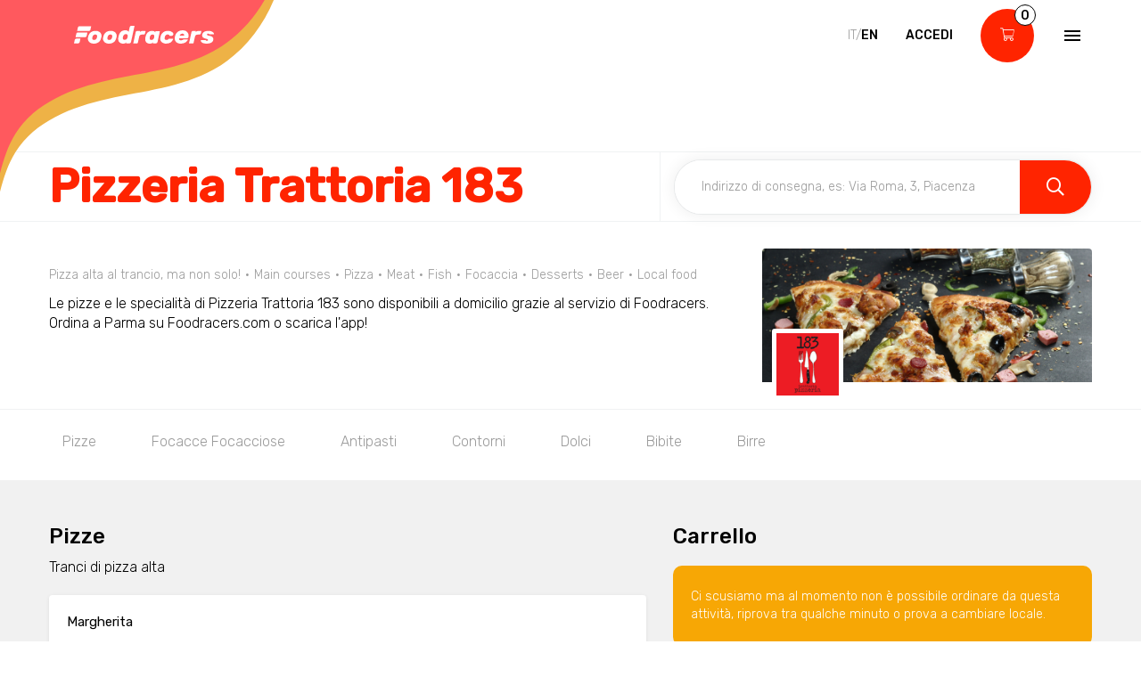

--- FILE ---
content_type: text/html; charset=utf-8
request_url: https://www.foodracers.com/it/cities/parma/restaurants/pizzeria-trattoria-183?category=cucina-tipica-locale
body_size: 27163
content:
<!DOCTYPE html><html lang="it"><head><meta charset="utf-8" /><meta content="IE=edge" http-equiv="X-UA-Compatible" />
<script type="text/javascript">window.NREUM||(NREUM={});NREUM.info={"beacon":"bam.nr-data.net","errorBeacon":"bam.nr-data.net","licenseKey":"f67005a78a","applicationID":"52406685","transactionName":"dlxYQkpYDVpSQRdURmpVRFlWQwRYUxxOV1pAVkUZS18OQQ==","queueTime":1,"applicationTime":100,"agent":""}</script>
<script type="text/javascript">(window.NREUM||(NREUM={})).init={ajax:{deny_list:["bam.nr-data.net"]},feature_flags:["soft_nav"]};(window.NREUM||(NREUM={})).loader_config={licenseKey:"f67005a78a",applicationID:"52406685",browserID:"52406693"};;/*! For license information please see nr-loader-rum-1.308.0.min.js.LICENSE.txt */
(()=>{var e,t,r={163:(e,t,r)=>{"use strict";r.d(t,{j:()=>E});var n=r(384),i=r(1741);var a=r(2555);r(860).K7.genericEvents;const s="experimental.resources",o="register",c=e=>{if(!e||"string"!=typeof e)return!1;try{document.createDocumentFragment().querySelector(e)}catch{return!1}return!0};var d=r(2614),u=r(944),l=r(8122);const f="[data-nr-mask]",g=e=>(0,l.a)(e,(()=>{const e={feature_flags:[],experimental:{allow_registered_children:!1,resources:!1},mask_selector:"*",block_selector:"[data-nr-block]",mask_input_options:{color:!1,date:!1,"datetime-local":!1,email:!1,month:!1,number:!1,range:!1,search:!1,tel:!1,text:!1,time:!1,url:!1,week:!1,textarea:!1,select:!1,password:!0}};return{ajax:{deny_list:void 0,block_internal:!0,enabled:!0,autoStart:!0},api:{get allow_registered_children(){return e.feature_flags.includes(o)||e.experimental.allow_registered_children},set allow_registered_children(t){e.experimental.allow_registered_children=t},duplicate_registered_data:!1},browser_consent_mode:{enabled:!1},distributed_tracing:{enabled:void 0,exclude_newrelic_header:void 0,cors_use_newrelic_header:void 0,cors_use_tracecontext_headers:void 0,allowed_origins:void 0},get feature_flags(){return e.feature_flags},set feature_flags(t){e.feature_flags=t},generic_events:{enabled:!0,autoStart:!0},harvest:{interval:30},jserrors:{enabled:!0,autoStart:!0},logging:{enabled:!0,autoStart:!0},metrics:{enabled:!0,autoStart:!0},obfuscate:void 0,page_action:{enabled:!0},page_view_event:{enabled:!0,autoStart:!0},page_view_timing:{enabled:!0,autoStart:!0},performance:{capture_marks:!1,capture_measures:!1,capture_detail:!0,resources:{get enabled(){return e.feature_flags.includes(s)||e.experimental.resources},set enabled(t){e.experimental.resources=t},asset_types:[],first_party_domains:[],ignore_newrelic:!0}},privacy:{cookies_enabled:!0},proxy:{assets:void 0,beacon:void 0},session:{expiresMs:d.wk,inactiveMs:d.BB},session_replay:{autoStart:!0,enabled:!1,preload:!1,sampling_rate:10,error_sampling_rate:100,collect_fonts:!1,inline_images:!1,fix_stylesheets:!0,mask_all_inputs:!0,get mask_text_selector(){return e.mask_selector},set mask_text_selector(t){c(t)?e.mask_selector="".concat(t,",").concat(f):""===t||null===t?e.mask_selector=f:(0,u.R)(5,t)},get block_class(){return"nr-block"},get ignore_class(){return"nr-ignore"},get mask_text_class(){return"nr-mask"},get block_selector(){return e.block_selector},set block_selector(t){c(t)?e.block_selector+=",".concat(t):""!==t&&(0,u.R)(6,t)},get mask_input_options(){return e.mask_input_options},set mask_input_options(t){t&&"object"==typeof t?e.mask_input_options={...t,password:!0}:(0,u.R)(7,t)}},session_trace:{enabled:!0,autoStart:!0},soft_navigations:{enabled:!0,autoStart:!0},spa:{enabled:!0,autoStart:!0},ssl:void 0,user_actions:{enabled:!0,elementAttributes:["id","className","tagName","type"]}}})());var p=r(6154),m=r(9324);let h=0;const v={buildEnv:m.F3,distMethod:m.Xs,version:m.xv,originTime:p.WN},b={consented:!1},y={appMetadata:{},get consented(){return this.session?.state?.consent||b.consented},set consented(e){b.consented=e},customTransaction:void 0,denyList:void 0,disabled:!1,harvester:void 0,isolatedBacklog:!1,isRecording:!1,loaderType:void 0,maxBytes:3e4,obfuscator:void 0,onerror:void 0,ptid:void 0,releaseIds:{},session:void 0,timeKeeper:void 0,registeredEntities:[],jsAttributesMetadata:{bytes:0},get harvestCount(){return++h}},_=e=>{const t=(0,l.a)(e,y),r=Object.keys(v).reduce((e,t)=>(e[t]={value:v[t],writable:!1,configurable:!0,enumerable:!0},e),{});return Object.defineProperties(t,r)};var w=r(5701);const x=e=>{const t=e.startsWith("http");e+="/",r.p=t?e:"https://"+e};var R=r(7836),k=r(3241);const A={accountID:void 0,trustKey:void 0,agentID:void 0,licenseKey:void 0,applicationID:void 0,xpid:void 0},S=e=>(0,l.a)(e,A),T=new Set;function E(e,t={},r,s){let{init:o,info:c,loader_config:d,runtime:u={},exposed:l=!0}=t;if(!c){const e=(0,n.pV)();o=e.init,c=e.info,d=e.loader_config}e.init=g(o||{}),e.loader_config=S(d||{}),c.jsAttributes??={},p.bv&&(c.jsAttributes.isWorker=!0),e.info=(0,a.D)(c);const f=e.init,m=[c.beacon,c.errorBeacon];T.has(e.agentIdentifier)||(f.proxy.assets&&(x(f.proxy.assets),m.push(f.proxy.assets)),f.proxy.beacon&&m.push(f.proxy.beacon),e.beacons=[...m],function(e){const t=(0,n.pV)();Object.getOwnPropertyNames(i.W.prototype).forEach(r=>{const n=i.W.prototype[r];if("function"!=typeof n||"constructor"===n)return;let a=t[r];e[r]&&!1!==e.exposed&&"micro-agent"!==e.runtime?.loaderType&&(t[r]=(...t)=>{const n=e[r](...t);return a?a(...t):n})})}(e),(0,n.US)("activatedFeatures",w.B)),u.denyList=[...f.ajax.deny_list||[],...f.ajax.block_internal?m:[]],u.ptid=e.agentIdentifier,u.loaderType=r,e.runtime=_(u),T.has(e.agentIdentifier)||(e.ee=R.ee.get(e.agentIdentifier),e.exposed=l,(0,k.W)({agentIdentifier:e.agentIdentifier,drained:!!w.B?.[e.agentIdentifier],type:"lifecycle",name:"initialize",feature:void 0,data:e.config})),T.add(e.agentIdentifier)}},384:(e,t,r)=>{"use strict";r.d(t,{NT:()=>s,US:()=>u,Zm:()=>o,bQ:()=>d,dV:()=>c,pV:()=>l});var n=r(6154),i=r(1863),a=r(1910);const s={beacon:"bam.nr-data.net",errorBeacon:"bam.nr-data.net"};function o(){return n.gm.NREUM||(n.gm.NREUM={}),void 0===n.gm.newrelic&&(n.gm.newrelic=n.gm.NREUM),n.gm.NREUM}function c(){let e=o();return e.o||(e.o={ST:n.gm.setTimeout,SI:n.gm.setImmediate||n.gm.setInterval,CT:n.gm.clearTimeout,XHR:n.gm.XMLHttpRequest,REQ:n.gm.Request,EV:n.gm.Event,PR:n.gm.Promise,MO:n.gm.MutationObserver,FETCH:n.gm.fetch,WS:n.gm.WebSocket},(0,a.i)(...Object.values(e.o))),e}function d(e,t){let r=o();r.initializedAgents??={},t.initializedAt={ms:(0,i.t)(),date:new Date},r.initializedAgents[e]=t}function u(e,t){o()[e]=t}function l(){return function(){let e=o();const t=e.info||{};e.info={beacon:s.beacon,errorBeacon:s.errorBeacon,...t}}(),function(){let e=o();const t=e.init||{};e.init={...t}}(),c(),function(){let e=o();const t=e.loader_config||{};e.loader_config={...t}}(),o()}},782:(e,t,r)=>{"use strict";r.d(t,{T:()=>n});const n=r(860).K7.pageViewTiming},860:(e,t,r)=>{"use strict";r.d(t,{$J:()=>u,K7:()=>c,P3:()=>d,XX:()=>i,Yy:()=>o,df:()=>a,qY:()=>n,v4:()=>s});const n="events",i="jserrors",a="browser/blobs",s="rum",o="browser/logs",c={ajax:"ajax",genericEvents:"generic_events",jserrors:i,logging:"logging",metrics:"metrics",pageAction:"page_action",pageViewEvent:"page_view_event",pageViewTiming:"page_view_timing",sessionReplay:"session_replay",sessionTrace:"session_trace",softNav:"soft_navigations",spa:"spa"},d={[c.pageViewEvent]:1,[c.pageViewTiming]:2,[c.metrics]:3,[c.jserrors]:4,[c.spa]:5,[c.ajax]:6,[c.sessionTrace]:7,[c.softNav]:8,[c.sessionReplay]:9,[c.logging]:10,[c.genericEvents]:11},u={[c.pageViewEvent]:s,[c.pageViewTiming]:n,[c.ajax]:n,[c.spa]:n,[c.softNav]:n,[c.metrics]:i,[c.jserrors]:i,[c.sessionTrace]:a,[c.sessionReplay]:a,[c.logging]:o,[c.genericEvents]:"ins"}},944:(e,t,r)=>{"use strict";r.d(t,{R:()=>i});var n=r(3241);function i(e,t){"function"==typeof console.debug&&(console.debug("New Relic Warning: https://github.com/newrelic/newrelic-browser-agent/blob/main/docs/warning-codes.md#".concat(e),t),(0,n.W)({agentIdentifier:null,drained:null,type:"data",name:"warn",feature:"warn",data:{code:e,secondary:t}}))}},1687:(e,t,r)=>{"use strict";r.d(t,{Ak:()=>d,Ze:()=>f,x3:()=>u});var n=r(3241),i=r(7836),a=r(3606),s=r(860),o=r(2646);const c={};function d(e,t){const r={staged:!1,priority:s.P3[t]||0};l(e),c[e].get(t)||c[e].set(t,r)}function u(e,t){e&&c[e]&&(c[e].get(t)&&c[e].delete(t),p(e,t,!1),c[e].size&&g(e))}function l(e){if(!e)throw new Error("agentIdentifier required");c[e]||(c[e]=new Map)}function f(e="",t="feature",r=!1){if(l(e),!e||!c[e].get(t)||r)return p(e,t);c[e].get(t).staged=!0,g(e)}function g(e){const t=Array.from(c[e]);t.every(([e,t])=>t.staged)&&(t.sort((e,t)=>e[1].priority-t[1].priority),t.forEach(([t])=>{c[e].delete(t),p(e,t)}))}function p(e,t,r=!0){const s=e?i.ee.get(e):i.ee,c=a.i.handlers;if(!s.aborted&&s.backlog&&c){if((0,n.W)({agentIdentifier:e,type:"lifecycle",name:"drain",feature:t}),r){const e=s.backlog[t],r=c[t];if(r){for(let t=0;e&&t<e.length;++t)m(e[t],r);Object.entries(r).forEach(([e,t])=>{Object.values(t||{}).forEach(t=>{t[0]?.on&&t[0]?.context()instanceof o.y&&t[0].on(e,t[1])})})}}s.isolatedBacklog||delete c[t],s.backlog[t]=null,s.emit("drain-"+t,[])}}function m(e,t){var r=e[1];Object.values(t[r]||{}).forEach(t=>{var r=e[0];if(t[0]===r){var n=t[1],i=e[3],a=e[2];n.apply(i,a)}})}},1738:(e,t,r)=>{"use strict";r.d(t,{U:()=>g,Y:()=>f});var n=r(3241),i=r(9908),a=r(1863),s=r(944),o=r(5701),c=r(3969),d=r(8362),u=r(860),l=r(4261);function f(e,t,r,a){const f=a||r;!f||f[e]&&f[e]!==d.d.prototype[e]||(f[e]=function(){(0,i.p)(c.xV,["API/"+e+"/called"],void 0,u.K7.metrics,r.ee),(0,n.W)({agentIdentifier:r.agentIdentifier,drained:!!o.B?.[r.agentIdentifier],type:"data",name:"api",feature:l.Pl+e,data:{}});try{return t.apply(this,arguments)}catch(e){(0,s.R)(23,e)}})}function g(e,t,r,n,s){const o=e.info;null===r?delete o.jsAttributes[t]:o.jsAttributes[t]=r,(s||null===r)&&(0,i.p)(l.Pl+n,[(0,a.t)(),t,r],void 0,"session",e.ee)}},1741:(e,t,r)=>{"use strict";r.d(t,{W:()=>a});var n=r(944),i=r(4261);class a{#e(e,...t){if(this[e]!==a.prototype[e])return this[e](...t);(0,n.R)(35,e)}addPageAction(e,t){return this.#e(i.hG,e,t)}register(e){return this.#e(i.eY,e)}recordCustomEvent(e,t){return this.#e(i.fF,e,t)}setPageViewName(e,t){return this.#e(i.Fw,e,t)}setCustomAttribute(e,t,r){return this.#e(i.cD,e,t,r)}noticeError(e,t){return this.#e(i.o5,e,t)}setUserId(e,t=!1){return this.#e(i.Dl,e,t)}setApplicationVersion(e){return this.#e(i.nb,e)}setErrorHandler(e){return this.#e(i.bt,e)}addRelease(e,t){return this.#e(i.k6,e,t)}log(e,t){return this.#e(i.$9,e,t)}start(){return this.#e(i.d3)}finished(e){return this.#e(i.BL,e)}recordReplay(){return this.#e(i.CH)}pauseReplay(){return this.#e(i.Tb)}addToTrace(e){return this.#e(i.U2,e)}setCurrentRouteName(e){return this.#e(i.PA,e)}interaction(e){return this.#e(i.dT,e)}wrapLogger(e,t,r){return this.#e(i.Wb,e,t,r)}measure(e,t){return this.#e(i.V1,e,t)}consent(e){return this.#e(i.Pv,e)}}},1863:(e,t,r)=>{"use strict";function n(){return Math.floor(performance.now())}r.d(t,{t:()=>n})},1910:(e,t,r)=>{"use strict";r.d(t,{i:()=>a});var n=r(944);const i=new Map;function a(...e){return e.every(e=>{if(i.has(e))return i.get(e);const t="function"==typeof e?e.toString():"",r=t.includes("[native code]"),a=t.includes("nrWrapper");return r||a||(0,n.R)(64,e?.name||t),i.set(e,r),r})}},2555:(e,t,r)=>{"use strict";r.d(t,{D:()=>o,f:()=>s});var n=r(384),i=r(8122);const a={beacon:n.NT.beacon,errorBeacon:n.NT.errorBeacon,licenseKey:void 0,applicationID:void 0,sa:void 0,queueTime:void 0,applicationTime:void 0,ttGuid:void 0,user:void 0,account:void 0,product:void 0,extra:void 0,jsAttributes:{},userAttributes:void 0,atts:void 0,transactionName:void 0,tNamePlain:void 0};function s(e){try{return!!e.licenseKey&&!!e.errorBeacon&&!!e.applicationID}catch(e){return!1}}const o=e=>(0,i.a)(e,a)},2614:(e,t,r)=>{"use strict";r.d(t,{BB:()=>s,H3:()=>n,g:()=>d,iL:()=>c,tS:()=>o,uh:()=>i,wk:()=>a});const n="NRBA",i="SESSION",a=144e5,s=18e5,o={STARTED:"session-started",PAUSE:"session-pause",RESET:"session-reset",RESUME:"session-resume",UPDATE:"session-update"},c={SAME_TAB:"same-tab",CROSS_TAB:"cross-tab"},d={OFF:0,FULL:1,ERROR:2}},2646:(e,t,r)=>{"use strict";r.d(t,{y:()=>n});class n{constructor(e){this.contextId=e}}},2843:(e,t,r)=>{"use strict";r.d(t,{G:()=>a,u:()=>i});var n=r(3878);function i(e,t=!1,r,i){(0,n.DD)("visibilitychange",function(){if(t)return void("hidden"===document.visibilityState&&e());e(document.visibilityState)},r,i)}function a(e,t,r){(0,n.sp)("pagehide",e,t,r)}},3241:(e,t,r)=>{"use strict";r.d(t,{W:()=>a});var n=r(6154);const i="newrelic";function a(e={}){try{n.gm.dispatchEvent(new CustomEvent(i,{detail:e}))}catch(e){}}},3606:(e,t,r)=>{"use strict";r.d(t,{i:()=>a});var n=r(9908);a.on=s;var i=a.handlers={};function a(e,t,r,a){s(a||n.d,i,e,t,r)}function s(e,t,r,i,a){a||(a="feature"),e||(e=n.d);var s=t[a]=t[a]||{};(s[r]=s[r]||[]).push([e,i])}},3878:(e,t,r)=>{"use strict";function n(e,t){return{capture:e,passive:!1,signal:t}}function i(e,t,r=!1,i){window.addEventListener(e,t,n(r,i))}function a(e,t,r=!1,i){document.addEventListener(e,t,n(r,i))}r.d(t,{DD:()=>a,jT:()=>n,sp:()=>i})},3969:(e,t,r)=>{"use strict";r.d(t,{TZ:()=>n,XG:()=>o,rs:()=>i,xV:()=>s,z_:()=>a});const n=r(860).K7.metrics,i="sm",a="cm",s="storeSupportabilityMetrics",o="storeEventMetrics"},4234:(e,t,r)=>{"use strict";r.d(t,{W:()=>a});var n=r(7836),i=r(1687);class a{constructor(e,t){this.agentIdentifier=e,this.ee=n.ee.get(e),this.featureName=t,this.blocked=!1}deregisterDrain(){(0,i.x3)(this.agentIdentifier,this.featureName)}}},4261:(e,t,r)=>{"use strict";r.d(t,{$9:()=>d,BL:()=>o,CH:()=>g,Dl:()=>_,Fw:()=>y,PA:()=>h,Pl:()=>n,Pv:()=>k,Tb:()=>l,U2:()=>a,V1:()=>R,Wb:()=>x,bt:()=>b,cD:()=>v,d3:()=>w,dT:()=>c,eY:()=>p,fF:()=>f,hG:()=>i,k6:()=>s,nb:()=>m,o5:()=>u});const n="api-",i="addPageAction",a="addToTrace",s="addRelease",o="finished",c="interaction",d="log",u="noticeError",l="pauseReplay",f="recordCustomEvent",g="recordReplay",p="register",m="setApplicationVersion",h="setCurrentRouteName",v="setCustomAttribute",b="setErrorHandler",y="setPageViewName",_="setUserId",w="start",x="wrapLogger",R="measure",k="consent"},5289:(e,t,r)=>{"use strict";r.d(t,{GG:()=>s,Qr:()=>c,sB:()=>o});var n=r(3878),i=r(6389);function a(){return"undefined"==typeof document||"complete"===document.readyState}function s(e,t){if(a())return e();const r=(0,i.J)(e),s=setInterval(()=>{a()&&(clearInterval(s),r())},500);(0,n.sp)("load",r,t)}function o(e){if(a())return e();(0,n.DD)("DOMContentLoaded",e)}function c(e){if(a())return e();(0,n.sp)("popstate",e)}},5607:(e,t,r)=>{"use strict";r.d(t,{W:()=>n});const n=(0,r(9566).bz)()},5701:(e,t,r)=>{"use strict";r.d(t,{B:()=>a,t:()=>s});var n=r(3241);const i=new Set,a={};function s(e,t){const r=t.agentIdentifier;a[r]??={},e&&"object"==typeof e&&(i.has(r)||(t.ee.emit("rumresp",[e]),a[r]=e,i.add(r),(0,n.W)({agentIdentifier:r,loaded:!0,drained:!0,type:"lifecycle",name:"load",feature:void 0,data:e})))}},6154:(e,t,r)=>{"use strict";r.d(t,{OF:()=>c,RI:()=>i,WN:()=>u,bv:()=>a,eN:()=>l,gm:()=>s,mw:()=>o,sb:()=>d});var n=r(1863);const i="undefined"!=typeof window&&!!window.document,a="undefined"!=typeof WorkerGlobalScope&&("undefined"!=typeof self&&self instanceof WorkerGlobalScope&&self.navigator instanceof WorkerNavigator||"undefined"!=typeof globalThis&&globalThis instanceof WorkerGlobalScope&&globalThis.navigator instanceof WorkerNavigator),s=i?window:"undefined"!=typeof WorkerGlobalScope&&("undefined"!=typeof self&&self instanceof WorkerGlobalScope&&self||"undefined"!=typeof globalThis&&globalThis instanceof WorkerGlobalScope&&globalThis),o=Boolean("hidden"===s?.document?.visibilityState),c=/iPad|iPhone|iPod/.test(s.navigator?.userAgent),d=c&&"undefined"==typeof SharedWorker,u=((()=>{const e=s.navigator?.userAgent?.match(/Firefox[/\s](\d+\.\d+)/);Array.isArray(e)&&e.length>=2&&e[1]})(),Date.now()-(0,n.t)()),l=()=>"undefined"!=typeof PerformanceNavigationTiming&&s?.performance?.getEntriesByType("navigation")?.[0]?.responseStart},6389:(e,t,r)=>{"use strict";function n(e,t=500,r={}){const n=r?.leading||!1;let i;return(...r)=>{n&&void 0===i&&(e.apply(this,r),i=setTimeout(()=>{i=clearTimeout(i)},t)),n||(clearTimeout(i),i=setTimeout(()=>{e.apply(this,r)},t))}}function i(e){let t=!1;return(...r)=>{t||(t=!0,e.apply(this,r))}}r.d(t,{J:()=>i,s:()=>n})},6630:(e,t,r)=>{"use strict";r.d(t,{T:()=>n});const n=r(860).K7.pageViewEvent},7699:(e,t,r)=>{"use strict";r.d(t,{It:()=>a,KC:()=>o,No:()=>i,qh:()=>s});var n=r(860);const i=16e3,a=1e6,s="SESSION_ERROR",o={[n.K7.logging]:!0,[n.K7.genericEvents]:!1,[n.K7.jserrors]:!1,[n.K7.ajax]:!1}},7836:(e,t,r)=>{"use strict";r.d(t,{P:()=>o,ee:()=>c});var n=r(384),i=r(8990),a=r(2646),s=r(5607);const o="nr@context:".concat(s.W),c=function e(t,r){var n={},s={},u={},l=!1;try{l=16===r.length&&d.initializedAgents?.[r]?.runtime.isolatedBacklog}catch(e){}var f={on:p,addEventListener:p,removeEventListener:function(e,t){var r=n[e];if(!r)return;for(var i=0;i<r.length;i++)r[i]===t&&r.splice(i,1)},emit:function(e,r,n,i,a){!1!==a&&(a=!0);if(c.aborted&&!i)return;t&&a&&t.emit(e,r,n);var o=g(n);m(e).forEach(e=>{e.apply(o,r)});var d=v()[s[e]];d&&d.push([f,e,r,o]);return o},get:h,listeners:m,context:g,buffer:function(e,t){const r=v();if(t=t||"feature",f.aborted)return;Object.entries(e||{}).forEach(([e,n])=>{s[n]=t,t in r||(r[t]=[])})},abort:function(){f._aborted=!0,Object.keys(f.backlog).forEach(e=>{delete f.backlog[e]})},isBuffering:function(e){return!!v()[s[e]]},debugId:r,backlog:l?{}:t&&"object"==typeof t.backlog?t.backlog:{},isolatedBacklog:l};return Object.defineProperty(f,"aborted",{get:()=>{let e=f._aborted||!1;return e||(t&&(e=t.aborted),e)}}),f;function g(e){return e&&e instanceof a.y?e:e?(0,i.I)(e,o,()=>new a.y(o)):new a.y(o)}function p(e,t){n[e]=m(e).concat(t)}function m(e){return n[e]||[]}function h(t){return u[t]=u[t]||e(f,t)}function v(){return f.backlog}}(void 0,"globalEE"),d=(0,n.Zm)();d.ee||(d.ee=c)},8122:(e,t,r)=>{"use strict";r.d(t,{a:()=>i});var n=r(944);function i(e,t){try{if(!e||"object"!=typeof e)return(0,n.R)(3);if(!t||"object"!=typeof t)return(0,n.R)(4);const r=Object.create(Object.getPrototypeOf(t),Object.getOwnPropertyDescriptors(t)),a=0===Object.keys(r).length?e:r;for(let s in a)if(void 0!==e[s])try{if(null===e[s]){r[s]=null;continue}Array.isArray(e[s])&&Array.isArray(t[s])?r[s]=Array.from(new Set([...e[s],...t[s]])):"object"==typeof e[s]&&"object"==typeof t[s]?r[s]=i(e[s],t[s]):r[s]=e[s]}catch(e){r[s]||(0,n.R)(1,e)}return r}catch(e){(0,n.R)(2,e)}}},8362:(e,t,r)=>{"use strict";r.d(t,{d:()=>a});var n=r(9566),i=r(1741);class a extends i.W{agentIdentifier=(0,n.LA)(16)}},8374:(e,t,r)=>{r.nc=(()=>{try{return document?.currentScript?.nonce}catch(e){}return""})()},8990:(e,t,r)=>{"use strict";r.d(t,{I:()=>i});var n=Object.prototype.hasOwnProperty;function i(e,t,r){if(n.call(e,t))return e[t];var i=r();if(Object.defineProperty&&Object.keys)try{return Object.defineProperty(e,t,{value:i,writable:!0,enumerable:!1}),i}catch(e){}return e[t]=i,i}},9324:(e,t,r)=>{"use strict";r.d(t,{F3:()=>i,Xs:()=>a,xv:()=>n});const n="1.308.0",i="PROD",a="CDN"},9566:(e,t,r)=>{"use strict";r.d(t,{LA:()=>o,bz:()=>s});var n=r(6154);const i="xxxxxxxx-xxxx-4xxx-yxxx-xxxxxxxxxxxx";function a(e,t){return e?15&e[t]:16*Math.random()|0}function s(){const e=n.gm?.crypto||n.gm?.msCrypto;let t,r=0;return e&&e.getRandomValues&&(t=e.getRandomValues(new Uint8Array(30))),i.split("").map(e=>"x"===e?a(t,r++).toString(16):"y"===e?(3&a()|8).toString(16):e).join("")}function o(e){const t=n.gm?.crypto||n.gm?.msCrypto;let r,i=0;t&&t.getRandomValues&&(r=t.getRandomValues(new Uint8Array(e)));const s=[];for(var o=0;o<e;o++)s.push(a(r,i++).toString(16));return s.join("")}},9908:(e,t,r)=>{"use strict";r.d(t,{d:()=>n,p:()=>i});var n=r(7836).ee.get("handle");function i(e,t,r,i,a){a?(a.buffer([e],i),a.emit(e,t,r)):(n.buffer([e],i),n.emit(e,t,r))}}},n={};function i(e){var t=n[e];if(void 0!==t)return t.exports;var a=n[e]={exports:{}};return r[e](a,a.exports,i),a.exports}i.m=r,i.d=(e,t)=>{for(var r in t)i.o(t,r)&&!i.o(e,r)&&Object.defineProperty(e,r,{enumerable:!0,get:t[r]})},i.f={},i.e=e=>Promise.all(Object.keys(i.f).reduce((t,r)=>(i.f[r](e,t),t),[])),i.u=e=>"nr-rum-1.308.0.min.js",i.o=(e,t)=>Object.prototype.hasOwnProperty.call(e,t),e={},t="NRBA-1.308.0.PROD:",i.l=(r,n,a,s)=>{if(e[r])e[r].push(n);else{var o,c;if(void 0!==a)for(var d=document.getElementsByTagName("script"),u=0;u<d.length;u++){var l=d[u];if(l.getAttribute("src")==r||l.getAttribute("data-webpack")==t+a){o=l;break}}if(!o){c=!0;var f={296:"sha512-+MIMDsOcckGXa1EdWHqFNv7P+JUkd5kQwCBr3KE6uCvnsBNUrdSt4a/3/L4j4TxtnaMNjHpza2/erNQbpacJQA=="};(o=document.createElement("script")).charset="utf-8",i.nc&&o.setAttribute("nonce",i.nc),o.setAttribute("data-webpack",t+a),o.src=r,0!==o.src.indexOf(window.location.origin+"/")&&(o.crossOrigin="anonymous"),f[s]&&(o.integrity=f[s])}e[r]=[n];var g=(t,n)=>{o.onerror=o.onload=null,clearTimeout(p);var i=e[r];if(delete e[r],o.parentNode&&o.parentNode.removeChild(o),i&&i.forEach(e=>e(n)),t)return t(n)},p=setTimeout(g.bind(null,void 0,{type:"timeout",target:o}),12e4);o.onerror=g.bind(null,o.onerror),o.onload=g.bind(null,o.onload),c&&document.head.appendChild(o)}},i.r=e=>{"undefined"!=typeof Symbol&&Symbol.toStringTag&&Object.defineProperty(e,Symbol.toStringTag,{value:"Module"}),Object.defineProperty(e,"__esModule",{value:!0})},i.p="https://js-agent.newrelic.com/",(()=>{var e={374:0,840:0};i.f.j=(t,r)=>{var n=i.o(e,t)?e[t]:void 0;if(0!==n)if(n)r.push(n[2]);else{var a=new Promise((r,i)=>n=e[t]=[r,i]);r.push(n[2]=a);var s=i.p+i.u(t),o=new Error;i.l(s,r=>{if(i.o(e,t)&&(0!==(n=e[t])&&(e[t]=void 0),n)){var a=r&&("load"===r.type?"missing":r.type),s=r&&r.target&&r.target.src;o.message="Loading chunk "+t+" failed: ("+a+": "+s+")",o.name="ChunkLoadError",o.type=a,o.request=s,n[1](o)}},"chunk-"+t,t)}};var t=(t,r)=>{var n,a,[s,o,c]=r,d=0;if(s.some(t=>0!==e[t])){for(n in o)i.o(o,n)&&(i.m[n]=o[n]);if(c)c(i)}for(t&&t(r);d<s.length;d++)a=s[d],i.o(e,a)&&e[a]&&e[a][0](),e[a]=0},r=self["webpackChunk:NRBA-1.308.0.PROD"]=self["webpackChunk:NRBA-1.308.0.PROD"]||[];r.forEach(t.bind(null,0)),r.push=t.bind(null,r.push.bind(r))})(),(()=>{"use strict";i(8374);var e=i(8362),t=i(860);const r=Object.values(t.K7);var n=i(163);var a=i(9908),s=i(1863),o=i(4261),c=i(1738);var d=i(1687),u=i(4234),l=i(5289),f=i(6154),g=i(944),p=i(384);const m=e=>f.RI&&!0===e?.privacy.cookies_enabled;function h(e){return!!(0,p.dV)().o.MO&&m(e)&&!0===e?.session_trace.enabled}var v=i(6389),b=i(7699);class y extends u.W{constructor(e,t){super(e.agentIdentifier,t),this.agentRef=e,this.abortHandler=void 0,this.featAggregate=void 0,this.loadedSuccessfully=void 0,this.onAggregateImported=new Promise(e=>{this.loadedSuccessfully=e}),this.deferred=Promise.resolve(),!1===e.init[this.featureName].autoStart?this.deferred=new Promise((t,r)=>{this.ee.on("manual-start-all",(0,v.J)(()=>{(0,d.Ak)(e.agentIdentifier,this.featureName),t()}))}):(0,d.Ak)(e.agentIdentifier,t)}importAggregator(e,t,r={}){if(this.featAggregate)return;const n=async()=>{let n;await this.deferred;try{if(m(e.init)){const{setupAgentSession:t}=await i.e(296).then(i.bind(i,3305));n=t(e)}}catch(e){(0,g.R)(20,e),this.ee.emit("internal-error",[e]),(0,a.p)(b.qh,[e],void 0,this.featureName,this.ee)}try{if(!this.#t(this.featureName,n,e.init))return(0,d.Ze)(this.agentIdentifier,this.featureName),void this.loadedSuccessfully(!1);const{Aggregate:i}=await t();this.featAggregate=new i(e,r),e.runtime.harvester.initializedAggregates.push(this.featAggregate),this.loadedSuccessfully(!0)}catch(e){(0,g.R)(34,e),this.abortHandler?.(),(0,d.Ze)(this.agentIdentifier,this.featureName,!0),this.loadedSuccessfully(!1),this.ee&&this.ee.abort()}};f.RI?(0,l.GG)(()=>n(),!0):n()}#t(e,r,n){if(this.blocked)return!1;switch(e){case t.K7.sessionReplay:return h(n)&&!!r;case t.K7.sessionTrace:return!!r;default:return!0}}}var _=i(6630),w=i(2614),x=i(3241);class R extends y{static featureName=_.T;constructor(e){var t;super(e,_.T),this.setupInspectionEvents(e.agentIdentifier),t=e,(0,c.Y)(o.Fw,function(e,r){"string"==typeof e&&("/"!==e.charAt(0)&&(e="/"+e),t.runtime.customTransaction=(r||"http://custom.transaction")+e,(0,a.p)(o.Pl+o.Fw,[(0,s.t)()],void 0,void 0,t.ee))},t),this.importAggregator(e,()=>i.e(296).then(i.bind(i,3943)))}setupInspectionEvents(e){const t=(t,r)=>{t&&(0,x.W)({agentIdentifier:e,timeStamp:t.timeStamp,loaded:"complete"===t.target.readyState,type:"window",name:r,data:t.target.location+""})};(0,l.sB)(e=>{t(e,"DOMContentLoaded")}),(0,l.GG)(e=>{t(e,"load")}),(0,l.Qr)(e=>{t(e,"navigate")}),this.ee.on(w.tS.UPDATE,(t,r)=>{(0,x.W)({agentIdentifier:e,type:"lifecycle",name:"session",data:r})})}}class k extends e.d{constructor(e){var t;(super(),f.gm)?(this.features={},(0,p.bQ)(this.agentIdentifier,this),this.desiredFeatures=new Set(e.features||[]),this.desiredFeatures.add(R),(0,n.j)(this,e,e.loaderType||"agent"),t=this,(0,c.Y)(o.cD,function(e,r,n=!1){if("string"==typeof e){if(["string","number","boolean"].includes(typeof r)||null===r)return(0,c.U)(t,e,r,o.cD,n);(0,g.R)(40,typeof r)}else(0,g.R)(39,typeof e)},t),function(e){(0,c.Y)(o.Dl,function(t,r=!1){if("string"!=typeof t&&null!==t)return void(0,g.R)(41,typeof t);const n=e.info.jsAttributes["enduser.id"];r&&null!=n&&n!==t?(0,a.p)(o.Pl+"setUserIdAndResetSession",[t],void 0,"session",e.ee):(0,c.U)(e,"enduser.id",t,o.Dl,!0)},e)}(this),function(e){(0,c.Y)(o.nb,function(t){if("string"==typeof t||null===t)return(0,c.U)(e,"application.version",t,o.nb,!1);(0,g.R)(42,typeof t)},e)}(this),function(e){(0,c.Y)(o.d3,function(){e.ee.emit("manual-start-all")},e)}(this),function(e){(0,c.Y)(o.Pv,function(t=!0){if("boolean"==typeof t){if((0,a.p)(o.Pl+o.Pv,[t],void 0,"session",e.ee),e.runtime.consented=t,t){const t=e.features.page_view_event;t.onAggregateImported.then(e=>{const r=t.featAggregate;e&&!r.sentRum&&r.sendRum()})}}else(0,g.R)(65,typeof t)},e)}(this),this.run()):(0,g.R)(21)}get config(){return{info:this.info,init:this.init,loader_config:this.loader_config,runtime:this.runtime}}get api(){return this}run(){try{const e=function(e){const t={};return r.forEach(r=>{t[r]=!!e[r]?.enabled}),t}(this.init),n=[...this.desiredFeatures];n.sort((e,r)=>t.P3[e.featureName]-t.P3[r.featureName]),n.forEach(r=>{if(!e[r.featureName]&&r.featureName!==t.K7.pageViewEvent)return;if(r.featureName===t.K7.spa)return void(0,g.R)(67);const n=function(e){switch(e){case t.K7.ajax:return[t.K7.jserrors];case t.K7.sessionTrace:return[t.K7.ajax,t.K7.pageViewEvent];case t.K7.sessionReplay:return[t.K7.sessionTrace];case t.K7.pageViewTiming:return[t.K7.pageViewEvent];default:return[]}}(r.featureName).filter(e=>!(e in this.features));n.length>0&&(0,g.R)(36,{targetFeature:r.featureName,missingDependencies:n}),this.features[r.featureName]=new r(this)})}catch(e){(0,g.R)(22,e);for(const e in this.features)this.features[e].abortHandler?.();const t=(0,p.Zm)();delete t.initializedAgents[this.agentIdentifier]?.features,delete this.sharedAggregator;return t.ee.get(this.agentIdentifier).abort(),!1}}}var A=i(2843),S=i(782);class T extends y{static featureName=S.T;constructor(e){super(e,S.T),f.RI&&((0,A.u)(()=>(0,a.p)("docHidden",[(0,s.t)()],void 0,S.T,this.ee),!0),(0,A.G)(()=>(0,a.p)("winPagehide",[(0,s.t)()],void 0,S.T,this.ee)),this.importAggregator(e,()=>i.e(296).then(i.bind(i,2117))))}}var E=i(3969);class I extends y{static featureName=E.TZ;constructor(e){super(e,E.TZ),f.RI&&document.addEventListener("securitypolicyviolation",e=>{(0,a.p)(E.xV,["Generic/CSPViolation/Detected"],void 0,this.featureName,this.ee)}),this.importAggregator(e,()=>i.e(296).then(i.bind(i,9623)))}}new k({features:[R,T,I],loaderType:"lite"})})()})();</script><meta content="width=device-width, initial-scale=1" name="viewport" /><meta content="y0jzuogwh8pqlbfyzbst3p91x29sf6" name="facebook-domain-verification" /><meta content="Ordina online dal menu di Pizzeria Trattoria 183. Foodracers ti porta a casa subito il meglio della cucina mondiale. Facile, veloce, puntuale." name="description" />
<meta content="Foodracers srl" name="author" />

<meta property="og:url"           content="https://www.foodracers.com/it/cities/parma/restaurants/pizzeria-trattoria-183" />
<meta property="og:type"          content="website" />
<meta property="og:title"         content="Pizzeria Trattoria 183 | Parma | Foodracers ristoranti a domicilio" />
<meta property="og:description"   content="Ordina online dal menu di Pizzeria Trattoria 183. Foodracers ti porta a casa subito il meglio della cucina mondiale. Facile, veloce, puntuale." />
<meta property="og:image"         content="https://s3.eu-central-1.amazonaws.com/foodracers/food_racers/venues/cover_images/5e0/b45/8a-/medium/pizza_%283%29.jpg?1607096141" />
<meta property="og:image:width"   content="1200" />
<meta property="og:image:height"  content="581" />
<meta property="fb:app_id"        content="453967348123956" />
<link rel="apple-touch-icon" sizes="180x180" href="/apple-touch-icon.png">
<link rel="icon" type="image/png" href="/favicon-32x32.png" sizes="32x32">
<link rel="icon" type="image/png" href="/favicon-16x16.png" sizes="16x16">
<link rel="manifest" href="/manifest.json">
<meta name="theme-color" content="#ffffff">
<meta name="apple-mobile-web-app-title" content="Foodracers">
<meta name="application-name" content="Foodracers"><title>Pizzeria Trattoria 183 | Parma | Foodracers ristoranti a domicilio</title>  <script
    src="https://js.sentry-cdn.com/74e1faef197bca9f8df608e3eb471e6c.min.js"
    crossorigin="anonymous"
  ></script>

  <script>
    window.sentryOnLoad = function () {
      Sentry.init({
        dsn: "https://74e1faef197bca9f8df608e3eb471e6c@o297657.ingest.us.sentry.io/4507062414934016",

        environment: "production",
        integrations: [
          Sentry.browserTracingIntegration(),
          Sentry.replayIntegration(),
        ],

        // Set tracesSampleRate to 1.0 to capture 100%
        // of transactions for performance monitoring.
        // We recommend adjusting this value in production
        tracesSampleRate: 0.05,

        // Set `tracePropagationTargets` to control for which URLs distributed tracing should be enabled
        tracePropagationTargets: ["localhost", /^https:\/\/api\.foodracers\.com\/api/],

        // Capture Replay for 10% of all sessions,
        // plus for 100% of sessions with an error
        replaysSessionSampleRate: 0.1,
        replaysOnErrorSampleRate: 1.0,
      });

    };
  </script>
<script src="https://www.google.com/recaptcha/enterprise.js?hl=it&render=6LfoOFYoAAAAAKeLghsQp74ngm3Ay-R5om-DaTUA" async defer></script>
<!-- Global site tag (gtag.js) - Google Analytics -->
<script>
  // Initialize the data layer for Google Tag Manager (this should mandatorily be done before the Cookie Solution is loaded)
  window.dataLayer = window.dataLayer || [];

  function gtag() {
    dataLayer.push(arguments);
  }

    // Default consent mode is "denied" for both ads and analytics, but delay for 2 seconds until the Cookie Solution is loaded
    gtag("consent", "default", {
      ad_storage: "denied",
      analytics_storage: "denied",
      wait_for_update: 2000 // milliseconds
    });

    // Further redact your ads data (optional)
    gtag("set", "ads_data_redaction", true);

    // Google Tag Manager
    (function (w, d, s, l, i) {
      w[l] = w[l] || [];
      w[l].push({
        'gtm.start': new Date().getTime(),
        event: 'gtm.js'
      });
      var f = d.getElementsByTagName(s)[0],
        j = d.createElement(s),
        dl = l != 'dataLayer' ? '&l=' + l : '';
      j.async = true;
      j.src =
        'https://www.googletagmanager.com/gtm.js?id=' + i + dl;
      f.parentNode.insertBefore(j, f);
    })(window, document, 'script', 'dataLayer', 'GTM-PH8XD6');
</script>

  <script type="text/javascript">
    var _iub = _iub || [];
    _iub.csConfiguration = {
        "consentOnContinuedBrowsing":false,
        "cookiePolicyInOtherWindow":true,
        "enableTcf":false,
        "floatingPreferencesButtonDisplay":false,
        "invalidateConsentWithoutLog":true,
        "perPurposeConsent":true,
        "purposes":"1,2,3,4,5",
        "reloadOnConsent":true,
        "siteId":403604,
        "tcfPurposes":{
            "1":true,
            "2":"consent_only",
            "3":"consent_only",
            "4":"consent_only",
            "5":"consent_only",
            "6":"consent_only",
            "7":"consent_only",
            "8":"consent_only",
            "9":"consent_only",
            "10":"consent_only"
        },
        "cookiePolicyId":604321,
        "lang":"it",
        "cookiePolicyUrl":"https://www.foodracers.com/it/pages/cookies",
        "banner":{
            "acceptButtonCaptionColor":"#FFFFFF",
            "acceptButtonColor":"#0073CE",
            "acceptButtonDisplay":true,
            "backgroundColor":"#FFFFFF",
            "backgroundOverlay":true,
            "brandBackgroundColor":"#ffffff",
            "closeButtonRejects":true,
            "customizeButtonCaptionColor":"#4D4D4D",
            "customizeButtonColor":"#DADADA",
            "customizeButtonDisplay":true,
            "explicitWithdrawal":true,
            "fontSizeCloseButton": "14px",
            "fontSize":"14px",
            "listPurposes":true,
            "logo":null,
            "position":"float-bottom-center",
            "rejectButtonCaptionColor":"#FFFFFF",
            "rejectButtonColor":"#0073CE",
            "rejectButtonDisplay":true,
            "textColor":"#000000",
            "acceptButtonCaption": "Accetta tutti i cookies"
        },
        "callback": {
            onPreferenceExpressedOrNotNeeded: function(preference) {
                dataLayer.push({
                    iubenda_ccpa_opted_out: _iub.cs.api.isCcpaOptedOut()
                });
                if (!preference) {
                    dataLayer.push({
                        event: "iubenda_preference_not_needed"
                    });
                } else {
                    if (preference.consent === true) {
                        dataLayer.push({
                            event: "iubenda_consent_given"
                        });
                    } else if (preference.consent === false) {
                        dataLayer.push({
                            event: "iubenda_consent_rejected"
                        });
                    } else if (preference.purposes) {
                        for (var purposeId in preference.purposes) {
                            if (preference.purposes[purposeId]) {
                                dataLayer.push({
                                    event: "iubenda_consent_given_purpose_" + purposeId
                                });
                            }
                        }
                    }
                }
            }
        }
    };
  </script>
  <script type="text/javascript" src="//cs.iubenda.com/sync/403604.js"></script>
  <script type="text/javascript" src="//cdn.iubenda.com/cs/iubenda_cs.js" charset="UTF-8" async></script>
    <!-- Facebook Pixel Code -->
   <script type="text/plain" data-turbolinks-eval="false" class="_iub_cs_activate-inline" data-iub-purposes="5">
        !function(f,b,e,v,n,t,s){if(f.fbq)return;n=f.fbq=function(){n.callMethod?
                n.callMethod.apply(n,arguments):n.queue.push(arguments)};if(!f._fbq)f._fbq=n;
            n.push=n;n.loaded=!0;n.version='2.0';n.queue=[];t=b.createElement(e);t.async=!0;
            t.src=v;s=b.getElementsByTagName(e)[0];s.parentNode.insertBefore(t,s)}(window,
                document,'script','https://connect.facebook.net/en_US/fbevents.js');

        var userDetails = {};


        fbq('init', '1652584591656304', userDetails);
        fbq('track', "PageView");
    </script>


    <!-- End Facebook Pixel Code -->
    <!-- Iubenda Consent Init -->
    <script type="text/javascript">
        var _iub = _iub || {};
        _iub.cons_instructions = _iub.cons_instructions || [];
        _iub.cons_instructions.push(["init", {
            api_key: "veKkNk971IeoTCIS7U4STJaw9EDyyBLu",
        }]);
        window._iub = _iub;
    </script><script type="text/javascript" src="https://cdn.iubenda.com/cons/iubenda_cons.js" async></script>
<script type="text/javascript">
  I18n = window.I18n || {};
  I18n.defaultLocale = "it";
  I18n.locale = "it";
</script>
<link rel="stylesheet" media="all" href="/assets/application-34c7350258a95592f65c4338b20b576f570bbb9ec4a599691b04fd53b2bd3aec.css" /><link rel="stylesheet" media="screen" href="/packs/css/application-0f4b0bc9.css" /><link href="https://fonts.googleapis.com/css?family=Rubik:100,300,300italic,400,500,700italic&amp;display=swap" rel="stylesheet" type="text/css" /><link crossorigin="anonymous" href="https://pro.fontawesome.com/releases/v5.15.1/css/all.css" integrity="sha384-9ZfPnbegQSumzaE7mks2IYgHoayLtuto3AS6ieArECeaR8nCfliJVuLh/GaQ1gyM" rel="stylesheet" /><link href="https://www.foodracers.com/it/cities/parma/restaurants/pizzeria-trattoria-183" rel="canonical" /><link rel="stylesheet" media="screen" href="/assets/venues-8b03e8a51e3b6aba01fa453ac33ba45eeaf9855f840d8cb168f7c52bbf78ecaf.css" /></head><!--HTML5 shim and Respond.js for IE8 support of HTML5 elements and media queries--><!--[if lt IE 11]
    | <script src="https://oss.maxcdn.com/html5shiv/3.7.2/html5shiv.min.js"></script
    | <script src="https://oss.maxcdn.com/respond/1.4.2/respond.min.js"></script--><!--Custom styles for this template--><body class="venue-show">  <noscript><iframe src="https://www.googletagmanager.com/ns.html?id=GTM-PH8XD6"
                    height="0" width="0" style="display:none;visibility:hidden"></iframe></noscript>
  <script>
    window.fbAsyncInit = function() {
      FB.init({
        appId            : '453967348123956',
        autoLogAppEvents : true,
        xfbml            : true,
        version          : 'v9.0'
      });
    };
  </script>
  <script type="text/plain" data-turbolinks-eval="false" class="_iub_cs_activate" data-iub-purposes="5" async defer crossorigin="anonymous" suppressedsrc="https://connect.facebook.net/en_US/sdk.js"></script>
<div class="frs"><div class="header-container"><header class="cd-header cd-absolute-header"><div class="cover-image-wave-sx"></div><div class="cd-logo"><a class="navbar-brand" href="/it"><img alt="Logo" class="logo-white" src="/assets/typo_logo_white-a2b9bb86b4708b9f194b36f3ede8ae69f1a8c4bcf37d191a7c1288f222a39582.svg" /></a></div><nav><ul class="cd-secondary-nav "><li class="hidden-xs">IT/<a href="/en/cities/parma/restaurants/pizzeria-trattoria-183">EN</a></li><li class="hidden-xs uppercased"><div style="display: inline-block;" class="left-border" id="SignInUserLink-react-component-d3cdb3ac-d653-448d-9066-d73b713ce783"></div>
      <script type="application/json" class="js-react-on-rails-component" data-component-name="SignInUserLink" data-dom-id="SignInUserLink-react-component-d3cdb3ac-d653-448d-9066-d73b713ce783">{"path":"/it/user/sessions/new","label":"Accedi","current_user":null}</script>
      
</li><li><div id="NavbarCartItem-react-component-13d0a1d3-7fdc-400e-88bf-e6a029df6d1d"></div>
      <script type="application/json" class="js-react-on-rails-component" data-component-name="NavbarCartItem" data-dom-id="NavbarCartItem-react-component-13d0a1d3-7fdc-400e-88bf-e6a029df6d1d">{"venue_id":"5e0b458a-de71-43aa-952a-3e9eb92dd183","isStorePage":true,"storeUrl":"/it/restaurants/5e0b458a-de71-43aa-952a-3e9eb92dd183"}</script>
      
</li></ul></nav><!--cd-nav--><a alt="Menu" aria-label="Menu" class="cd-primary-nav-trigger" href="#"><span class="cd-menu-icon "></span></a></header><header class="cd-header cd-fixed-header cd-fixed-header--negative-top cd-fixed-header--animation"><div class="cd-logo"><a class="navbar-brand" href="/it"><img alt="Logo" class="logo-orange" src="/assets/typo_logo_orange-9753a9913674194d30de3bdd81ab8280be0837bdd7b9f2fdcfec0c2dc29491e8.svg" /></a></div><nav><ul class="cd-secondary-nav "><li class="hidden-xs">IT/<a href="/en/cities/parma/restaurants/pizzeria-trattoria-183">EN</a></li><li class="hidden-xs uppercased"><div style="display: inline-block;" class="left-border" id="SignInUserLink-react-component-237f608d-3d9e-449c-8abf-3411b65448a4"></div>
      <script type="application/json" class="js-react-on-rails-component" data-component-name="SignInUserLink" data-dom-id="SignInUserLink-react-component-237f608d-3d9e-449c-8abf-3411b65448a4">{"path":"/it/user/sessions/new","label":"Accedi","current_user":null}</script>
      
</li><li><div id="NavbarCartItem-react-component-37d9c2b2-74be-44de-a2af-3e611211a6bd"></div>
      <script type="application/json" class="js-react-on-rails-component" data-component-name="NavbarCartItem" data-dom-id="NavbarCartItem-react-component-37d9c2b2-74be-44de-a2af-3e611211a6bd">{"venue_id":"5e0b458a-de71-43aa-952a-3e9eb92dd183","isStorePage":true,"storeUrl":"/it/restaurants/5e0b458a-de71-43aa-952a-3e9eb92dd183"}</script>
      
</li></ul></nav><!--cd-nav--><a alt="Menu" aria-label="Menu" class="cd-primary-nav-trigger" href="#"><span class="cd-menu-icon "></span></a></header><nav><ul class="cd-primary-nav cd-primary-nav-vertical-center"><li><a href="/it/pages/about">Chi siamo</a></li><li><a href="/it/contacts/forms/new?type=Racer">Diventa racer</a></li><li><a href="/it/contacts/forms/new?type=Venue">Diventa partner</a></li><li><a href="/it/gift_cards/new">Gift Card Foodracers</a></li><li class="change-local-links">IT/<a href="/en/cities/parma/restaurants/pizzeria-trattoria-183">EN</a></li><li><div style="display: inline-block;" class="left-border" id="SignInUserLink-react-component-3e108492-6c43-4167-bb27-20974c00d359"></div>
      <script type="application/json" class="js-react-on-rails-component" data-component-name="SignInUserLink" data-dom-id="SignInUserLink-react-component-3e108492-6c43-4167-bb27-20974c00d359">{"path":"/it/user/sessions/new","label":"Accedi","current_user":null}</script>
      
</li></ul></nav></div></div><div class="topbar-spacer"></div>
<div id="venue-page" itemscope="" itemtype="http://schema.org/Restaurant"><div class="container-fluid white-background intro-container"><div class="row m-0 p-0"><div class="container-fluid venue-intro-border"><div class="container"><div class="row venue-intro-box"><div class="col-sm-7"><h1 class="main-title" itemprop="name">Pizzeria Trattoria 183</h1></div><div class="col-sm-5 hidden-xs venue-intro-col"><script type="application/json" id="js-react-on-rails-context">{"railsEnv":"production","inMailer":false,"i18nLocale":"it","i18nDefaultLocale":"it","rorVersion":"12.6.0","rorPro":false,"href":"https://www.foodracers.com/it/cities/parma/restaurants/pizzeria-trattoria-183?category=cucina-tipica-locale","location":"/it/cities/parma/restaurants/pizzeria-trattoria-183?category=cucina-tipica-locale","scheme":"https","host":"www.foodracers.com","port":null,"pathname":"/it/cities/parma/restaurants/pizzeria-trattoria-183","search":"category=cucina-tipica-locale","httpAcceptLanguage":null,"serverSide":false}</script>
<div class="venue-change-address" id="ChangeAddressForm-react-component-82b0c4bd-05ce-4f7c-9ff1-a4640424a65b"></div>
      <script type="application/json" class="js-react-on-rails-component" data-component-name="ChangeAddressForm" data-dom-id="ChangeAddressForm-react-component-82b0c4bd-05ce-4f7c-9ff1-a4640424a65b">{"deliveryAddress":{"street_name":null,"street_number":null,"postal_code":null,"city":null,"country":null,"latitude":null,"longitude":null},"apiKey":"AIzaSyBW05AYXTf9RexOFTikTR2sCxlEOqYxxUg","path":"/it/locations/search"}</script>
      
</div></div></div></div><div class="container visible-xs"><div class="row"><div class="col-md-12 p-5 pl-4"><div id="ChangeAddressForm-react-component-cbeefc52-226f-47a1-b228-d8fa43544a2c"></div>
      <script type="application/json" class="js-react-on-rails-component" data-component-name="ChangeAddressForm" data-dom-id="ChangeAddressForm-react-component-cbeefc52-226f-47a1-b228-d8fa43544a2c">{"deliveryAddress":{"street_name":null,"street_number":null,"postal_code":null,"city":null,"country":null,"latitude":null,"longitude":null},"apiKey":"AIzaSyBW05AYXTf9RexOFTikTR2sCxlEOqYxxUg","path":"/it/locations/search"}</script>
      
</div></div></div><div class="visible-xs visible-sm"><div class="col-xs-12 col-md-4"><div class="venue-box__cover-image" style="background-image: url(https://s3.eu-central-1.amazonaws.com/foodracers/food_racers/venues/cover_images/5e0/b45/8a-/medium/pizza_%283%29.jpg?1607096141)"></div><div class="venue-box__logo"><img itemprop="image" src="https://s3.eu-central-1.amazonaws.com/foodracers/food_racers/venues/logos/5e0/b45/8a-/thumb/183.png?1599825706" /></div></div></div></div><div class="container"><div class="row pt-5"><div class="col-xs-12 col-md-8"><div id="VenueBadges-react-component-896592f6-c552-40d1-9fb0-5a08bb7f9161"></div>
      <script type="application/json" class="js-react-on-rails-component" data-component-name="VenueBadges" data-dom-id="VenueBadges-react-component-896592f6-c552-40d1-9fb0-5a08bb7f9161">{"venue":{"id":"5e0b458a-de71-43aa-952a-3e9eb92dd183","slug":"pizzeria-trattoria-183","name":"Pizzeria Trattoria 183","subtitle":"Pizza alta al trancio, ma non solo!","city":"Parma","street_name":"Via Venezia","exclusive":false,"street_number":"179/a","zip_code":"43122","country":"Italia","updated_at":"2025-12-12T12:57:52.906+01:00","latitude":44.81061219999999,"longitude":10.3566238,"delivery_zone_id":"c25d7d8e-f3fd-4d3a-a536-df5d6a3d1d86","allergens":"Per la lista completa degli allergeni si prega la gentile clientela di rivolgersi direttamente al ristorante e di comunicare eventuali intolleranze al momento dell'ordine","description":"Le pizze e le specialità di Pizzeria Trattoria 183 sono disponibili a domicilio grazie al servizio di Foodracers. Ordina a Parma su Foodracers.com o scarica l'app!","accepts_cash":true,"accepts_credit_cards":true,"accepts_discount_codes":true,"accepts_take_away":true,"accepts_satispay":true,"delivery":true,"own_delivery":false,"venue_type":"restaurant","catalog_view_type":"FLAT","min_own_delivery_goods_price_cents":0,"min_goods_price_cents":0,"ordering_enabled":false,"cover_image_url":"https://s3.eu-central-1.amazonaws.com/foodracers/food_racers/venues/cover_images/5e0/b45/8a-/medium/pizza_%283%29.jpg?1607096141","logo":"https://s3.eu-central-1.amazonaws.com/foodracers/food_racers/venues/logos/5e0/b45/8a-/thumb/183.png?1599825706","logo_thumb_url":"https://s3.eu-central-1.amazonaws.com/foodracers/food_racers/venues/logos/5e0/b45/8a-/thumb/183.png?1599825706","coming_soon":false,"phone_number":"328 946 5952","first_published_at":"2025-07-19T01:18:28+02:00","address":{"street_name":"Via Venezia","street_number":"179/a","city":"Parma","latitude":44.81061219999999,"longitude":10.3566238},"venue_categories":[{"id":"806deafa-9d88-47ee-9807-4695d1ba35b1","name":"Main courses","slug":"main-courses"},{"id":"76b3052e-8688-47f5-a41f-4a9563480d23","name":"Pizza","slug":"pizza"},{"id":"9cfd94c9-c799-42ba-a8e8-d68177688cbb","name":"Meat","slug":"meat"},{"id":"97d197c0-3fb5-4d57-959e-0826a5d55728","name":"Fish","slug":"fish"},{"id":"7fa43d8d-3ed3-459e-b23a-85fda082ebd5","name":"Focaccia","slug":"focaccia"},{"id":"a6a6a1ac-bf14-4255-88b5-f4ff06e39aac","name":"Desserts","slug":"a6a6a1ac-bf14-4255-88b5-f4ff06e39aac"},{"id":"fe92eea9-c312-4ed9-a1e3-45a48c567696","name":"Beer","slug":"beer"},{"id":"237e40c5-2164-471d-bc93-7c02c8580367","name":"Local food","slug":"local-food"}],"delivery_zone":{"id":"c25d7d8e-f3fd-4d3a-a536-df5d6a3d1d86","slug":"parma","notice":""},"service_sections":[{"id":"65a7f22e-1e17-48a2-a75a-e224b71f5e39","title":"Pizze","description":"Tranci di pizza alta","position":1,"category":"main","unavailable_days":[],"services_count":38,"image_url":null,"service_section_part_configs":[{"id":"d314547a-757c-44f4-9373-1f35e220f79b","max":3,"min":0,"position":1,"name":"Vogliamo esagerare?","service_part_options":[{"id":"80b874e0-07c4-48b8-9d75-856f525a8077","name":"Acciughe","price_cents":200,"available":true,"description":""},{"id":"4b12a539-0f4a-4553-82c7-05ea5ec72879","name":"Bufala","price_cents":300,"available":true,"description":""},{"id":"4c58a05e-0d6a-4eb1-bbd5-1a69459ffedd","name":"Carciofi","price_cents":250,"available":true,"description":""},{"id":"88e3ad39-4d99-41fe-a5f5-8a54c0833e62","name":"Cotto","price_cents":200,"available":true,"description":""},{"id":"83cb5a14-d44f-40a7-99ca-c84502814f1e","name":"Crudo","price_cents":250,"available":true,"description":""},{"id":"e935ac1b-882f-47e6-9379-a466866cb421","name":"Funghi","price_cents":200,"available":true,"description":""},{"id":"427b2201-91f9-49f9-8f44-d8b0949328c3","name":"Gorgonzola","price_cents":200,"available":true,"description":""},{"id":"fdaa9b90-68d0-41cf-9ef6-0d046a84a2da","name":"Mozzarella","price_cents":200,"available":true,"description":""},{"id":"b71c731c-4a99-4c1d-8141-eeba08be3008","name":"Parmigiano Reggiano","price_cents":200,"available":true,"description":""},{"id":"ece0c16e-5d20-4e3a-b2d6-049bdf38449d","name":"Porcini","price_cents":250,"available":true,"description":""},{"id":"8c2b1801-8830-4b31-8a5b-a232e4f3a3c3","name":"Rizzoli","price_cents":250,"available":true,"description":""},{"id":"2c836258-b483-4e42-8c13-31cdfbffe4d6","name":"Rucola","price_cents":200,"available":true,"description":""},{"id":"eb7882b2-7ac9-4900-a582-3f5b608cfcaa","name":"Salsiccia","price_cents":250,"available":true,"description":""},{"id":"868bdb7d-78d1-441d-9ea5-450944d94981","name":"Spalla Cotta","price_cents":250,"available":true,"description":""},{"id":"7063cce4-d62c-4df9-b9a4-755e7a97b2e7","name":"Stracchino","price_cents":200,"available":true,"description":""}]},{"id":"383deaa8-78c6-47f9-8d3e-75bcc15d7e05","max":6,"min":0,"position":2,"name":"Innaffiamo?","service_part_options":[{"id":"65ea483b-8392-47a9-ad08-850579db23ad","name":"Birra Bionda 66cl","price_cents":450,"available":true,"description":""},{"id":"e370b34a-42ec-49c0-a790-a162ed1ff2f6","name":"Coca Cola 1 Litro","price_cents":600,"available":true,"description":""},{"id":"84aef011-5c31-4bd3-a7b8-d68f00ae4eb4","name":"Engel Aloisius 50cl","price_cents":500,"available":false,"description":""},{"id":"ffa43565-4f0a-4f2a-bb91-d31bfa44ecd3","name":"Engel Bock Rossa 50cl","price_cents":500,"available":true,"description":""},{"id":"5cccbba9-d7ef-4032-9ed9-85464c54c700","name":"Engel Pils 50cl","price_cents":500,"available":true,"description":""},{"id":"0bb543a6-6c52-40b3-b269-8d2449df43d5","name":"Fischer 66cl","price_cents":700,"available":true,"description":""},{"id":"0244bad8-cdf5-4b01-be79-19273734a177","name":"Theresianer WIT 75cl","price_cents":1400,"available":true,"description":""}]}],"services":[{"id":"cbbd571d-ffa7-447c-9ce9-f3a7504c1a9b","name":"Margherita","published":true,"description":"","position":1,"launch_available":true,"dinner_available":true,"popular":false,"featured":false,"service_section_id":"65a7f22e-1e17-48a2-a75a-e224b71f5e39","image_url":null,"section_title":"Pizze","sub_category":null,"brand":null,"sku":null,"stock_quantity":null,"price_cents":650,"service_categories":[],"excluded_service_section_part_config_ids":[]},{"id":"5a37d0bc-80ca-4a16-b3f6-430b48330021","name":"Culatello","published":true,"description":" Culatello di Zibello DOP","position":2,"launch_available":true,"dinner_available":true,"popular":false,"featured":false,"service_section_id":"65a7f22e-1e17-48a2-a75a-e224b71f5e39","image_url":null,"section_title":"Pizze","sub_category":null,"brand":null,"sku":null,"stock_quantity":null,"price_cents":1100,"service_categories":[],"excluded_service_section_part_config_ids":[]},{"id":"de4cb10b-5287-4808-9f43-ef1d9bbb029b","name":"Culatello e porcini","published":true,"description":"","position":3,"launch_available":true,"dinner_available":true,"popular":false,"featured":false,"service_section_id":"65a7f22e-1e17-48a2-a75a-e224b71f5e39","image_url":null,"section_title":"Pizze","sub_category":null,"brand":null,"sku":null,"stock_quantity":null,"price_cents":1250,"service_categories":[],"excluded_service_section_part_config_ids":[]},{"id":"90b2e8c3-14a7-4461-b1de-d3af9af6299a","name":"Prosciutto Crudo","published":true,"description":"","position":4,"launch_available":true,"dinner_available":true,"popular":false,"featured":false,"service_section_id":"65a7f22e-1e17-48a2-a75a-e224b71f5e39","image_url":null,"section_title":"Pizze","sub_category":null,"brand":null,"sku":null,"stock_quantity":null,"price_cents":1000,"service_categories":[],"excluded_service_section_part_config_ids":[]},{"id":"178855b4-3915-4781-83d6-9f8d60d0e978","name":"Crudo, Rucola e Parmigiano Reggiano","published":true,"description":"","position":5,"launch_available":true,"dinner_available":true,"popular":false,"featured":false,"service_section_id":"65a7f22e-1e17-48a2-a75a-e224b71f5e39","image_url":null,"section_title":"Pizze","sub_category":null,"brand":null,"sku":null,"stock_quantity":null,"price_cents":1050,"service_categories":[],"excluded_service_section_part_config_ids":[]},{"id":"b8511e26-dc47-490a-a4b3-bac4dafc968e","name":"Crudo e funghi","published":true,"description":"","position":6,"launch_available":true,"dinner_available":true,"popular":false,"featured":false,"service_section_id":"65a7f22e-1e17-48a2-a75a-e224b71f5e39","image_url":null,"section_title":"Pizze","sub_category":null,"brand":null,"sku":null,"stock_quantity":null,"price_cents":1000,"service_categories":[],"excluded_service_section_part_config_ids":[]},{"id":"4b61843b-1403-4bdc-86b3-f5a8e4357741","name":"Crudo e porcini","published":true,"description":"","position":7,"launch_available":true,"dinner_available":true,"popular":false,"featured":false,"service_section_id":"65a7f22e-1e17-48a2-a75a-e224b71f5e39","image_url":null,"section_title":"Pizze","sub_category":null,"brand":null,"sku":null,"stock_quantity":null,"price_cents":1050,"service_categories":[],"excluded_service_section_part_config_ids":[]},{"id":"fefdfbca-3128-4015-9f79-492a2616d6c5","name":"Crudo, porcini e Parmigiano Reggianoi","published":true,"description":"","position":8,"launch_available":true,"dinner_available":true,"popular":false,"featured":false,"service_section_id":"65a7f22e-1e17-48a2-a75a-e224b71f5e39","image_url":null,"section_title":"Pizze","sub_category":null,"brand":null,"sku":null,"stock_quantity":null,"price_cents":1150,"service_categories":[],"excluded_service_section_part_config_ids":[]},{"id":"7407e700-ca97-4beb-bc0e-faa7edd5f116","name":"Crudo, pomodorini e rucola","published":true,"description":"","position":9,"launch_available":true,"dinner_available":true,"popular":false,"featured":false,"service_section_id":"65a7f22e-1e17-48a2-a75a-e224b71f5e39","image_url":null,"section_title":"Pizze","sub_category":null,"brand":null,"sku":null,"stock_quantity":null,"price_cents":1000,"service_categories":[],"excluded_service_section_part_config_ids":[]},{"id":"b100db97-ae6b-44e2-b3e7-fa218ea01f78","name":"Crudo, pomodorini, rucola e Parmigiano Reggiano","published":true,"description":"","position":10,"launch_available":true,"dinner_available":true,"popular":false,"featured":false,"service_section_id":"65a7f22e-1e17-48a2-a75a-e224b71f5e39","image_url":null,"section_title":"Pizze","sub_category":null,"brand":null,"sku":null,"stock_quantity":null,"price_cents":1150,"service_categories":[],"excluded_service_section_part_config_ids":[]},{"id":"df7d8f8a-605d-45ed-9de4-5fda61d0a7e2","name":"Prosciutto Cotto","published":true,"description":"","position":11,"launch_available":true,"dinner_available":true,"popular":false,"featured":false,"service_section_id":"65a7f22e-1e17-48a2-a75a-e224b71f5e39","image_url":null,"section_title":"Pizze","sub_category":null,"brand":null,"sku":null,"stock_quantity":null,"price_cents":950,"service_categories":[],"excluded_service_section_part_config_ids":[]},{"id":"611f7193-a58c-42f1-9721-704ab90b8ae3","name":"Cotto e funghi","published":true,"description":"","position":12,"launch_available":true,"dinner_available":true,"popular":false,"featured":false,"service_section_id":"65a7f22e-1e17-48a2-a75a-e224b71f5e39","image_url":null,"section_title":"Pizze","sub_category":null,"brand":null,"sku":null,"stock_quantity":null,"price_cents":1000,"service_categories":[],"excluded_service_section_part_config_ids":[]},{"id":"15e48a72-58c4-4139-9f00-9b44f1a3162f","name":"Cotto e porcini","published":true,"description":"","position":13,"launch_available":true,"dinner_available":true,"popular":false,"featured":false,"service_section_id":"65a7f22e-1e17-48a2-a75a-e224b71f5e39","image_url":null,"section_title":"Pizze","sub_category":null,"brand":null,"sku":null,"stock_quantity":null,"price_cents":950,"service_categories":[],"excluded_service_section_part_config_ids":[]},{"id":"abad8926-d77f-4feb-8300-96af799695da","name":"Cotto e carciofi","published":true,"description":"","position":14,"launch_available":true,"dinner_available":true,"popular":false,"featured":false,"service_section_id":"65a7f22e-1e17-48a2-a75a-e224b71f5e39","image_url":null,"section_title":"Pizze","sub_category":null,"brand":null,"sku":null,"stock_quantity":null,"price_cents":1100,"service_categories":[],"excluded_service_section_part_config_ids":[]},{"id":"78e729b4-c04b-4c9d-820a-f41d5ea16b49","name":"Pomodorini e rucola","published":true,"description":"","position":15,"launch_available":true,"dinner_available":true,"popular":false,"featured":false,"service_section_id":"65a7f22e-1e17-48a2-a75a-e224b71f5e39","image_url":null,"section_title":"Pizze","sub_category":null,"brand":null,"sku":null,"stock_quantity":null,"price_cents":900,"service_categories":[],"excluded_service_section_part_config_ids":[]},{"id":"ee1cf9d5-8f8a-436b-b84f-c797beadfb3b","name":"Bufala","published":true,"description":"Con mozz. di Bufala Campana DOP","position":16,"launch_available":true,"dinner_available":true,"popular":false,"featured":false,"service_section_id":"65a7f22e-1e17-48a2-a75a-e224b71f5e39","image_url":null,"section_title":"Pizze","sub_category":null,"brand":null,"sku":null,"stock_quantity":null,"price_cents":900,"service_categories":[],"excluded_service_section_part_config_ids":[]},{"id":"2a1c4527-1023-43e2-a0ac-75409b1d8bed","name":"Verdure alla Griglia","published":true,"description":"","position":17,"launch_available":true,"dinner_available":true,"popular":false,"featured":false,"service_section_id":"65a7f22e-1e17-48a2-a75a-e224b71f5e39","image_url":null,"section_title":"Pizze","sub_category":null,"brand":null,"sku":null,"stock_quantity":null,"price_cents":900,"service_categories":[],"excluded_service_section_part_config_ids":[]},{"id":"f60f3127-8940-49bb-b585-7587000bdffe","name":"Speck","published":true,"description":"","position":18,"launch_available":true,"dinner_available":true,"popular":false,"featured":false,"service_section_id":"65a7f22e-1e17-48a2-a75a-e224b71f5e39","image_url":null,"section_title":"Pizze","sub_category":null,"brand":null,"sku":null,"stock_quantity":null,"price_cents":1000,"service_categories":[],"excluded_service_section_part_config_ids":[]},{"id":"0ee6f2dd-274f-4cbf-bb5e-634599bebe97","name":"Wurstel","published":true,"description":"","position":19,"launch_available":true,"dinner_available":true,"popular":false,"featured":false,"service_section_id":"65a7f22e-1e17-48a2-a75a-e224b71f5e39","image_url":null,"section_title":"Pizze","sub_category":null,"brand":null,"sku":null,"stock_quantity":null,"price_cents":900,"service_categories":[],"excluded_service_section_part_config_ids":[]},{"id":"12235961-5594-437c-affd-d9026bfa4eb1","name":"Salame Piccante","published":true,"description":"","position":20,"launch_available":true,"dinner_available":true,"popular":false,"featured":false,"service_section_id":"65a7f22e-1e17-48a2-a75a-e224b71f5e39","image_url":null,"section_title":"Pizze","sub_category":null,"brand":null,"sku":null,"stock_quantity":null,"price_cents":900,"service_categories":[],"excluded_service_section_part_config_ids":[]},{"id":"6e82067b-6448-4875-909f-0328051374b0","name":"Acciughe in olio","published":true,"description":"","position":21,"launch_available":true,"dinner_available":true,"popular":false,"featured":false,"service_section_id":"65a7f22e-1e17-48a2-a75a-e224b71f5e39","image_url":null,"section_title":"Pizze","sub_category":null,"brand":null,"sku":null,"stock_quantity":null,"price_cents":850,"service_categories":[],"excluded_service_section_part_config_ids":[]},{"id":"d0dce0f6-a138-4aa1-b701-709c22ea1e87","name":"Acciughe in salsa piccante Rizzoli","published":true,"description":"","position":22,"launch_available":true,"dinner_available":true,"popular":false,"featured":false,"service_section_id":"65a7f22e-1e17-48a2-a75a-e224b71f5e39","image_url":null,"section_title":"Pizze","sub_category":null,"brand":null,"sku":null,"stock_quantity":null,"price_cents":950,"service_categories":[],"excluded_service_section_part_config_ids":[]},{"id":"9bdfd3d6-7ea1-43cc-bdcb-b0f13100f0cf","name":"Carciofi alla griglia","published":true,"description":"","position":23,"launch_available":true,"dinner_available":true,"popular":false,"featured":false,"service_section_id":"65a7f22e-1e17-48a2-a75a-e224b71f5e39","image_url":null,"section_title":"Pizze","sub_category":null,"brand":null,"sku":null,"stock_quantity":null,"price_cents":850,"service_categories":[],"excluded_service_section_part_config_ids":[]},{"id":"9e8a3be7-868c-4bf2-a800-827f49ad48ca","name":"Funghi sott'olio","published":true,"description":"","position":24,"launch_available":true,"dinner_available":true,"popular":false,"featured":false,"service_section_id":"65a7f22e-1e17-48a2-a75a-e224b71f5e39","image_url":null,"section_title":"Pizze","sub_category":null,"brand":null,"sku":null,"stock_quantity":null,"price_cents":850,"service_categories":[],"excluded_service_section_part_config_ids":[]},{"id":"6718b715-efce-45eb-9337-13f6ebae9eea","name":"Radicchio rosso e scaglie di Parmigiano Reggiano","published":true,"description":"","position":25,"launch_available":true,"dinner_available":true,"popular":false,"featured":false,"service_section_id":"65a7f22e-1e17-48a2-a75a-e224b71f5e39","image_url":null,"section_title":"Pizze","sub_category":null,"brand":null,"sku":null,"stock_quantity":null,"price_cents":800,"service_categories":[],"excluded_service_section_part_config_ids":[]},{"id":"58a37f6d-93d4-40dd-ba68-5e248a2ac044","name":"Pancetta stagionata","published":true,"description":"","position":26,"launch_available":true,"dinner_available":true,"popular":false,"featured":false,"service_section_id":"65a7f22e-1e17-48a2-a75a-e224b71f5e39","image_url":null,"section_title":"Pizze","sub_category":null,"brand":null,"sku":null,"stock_quantity":null,"price_cents":800,"service_categories":[],"excluded_service_section_part_config_ids":[]},{"id":"882f34f2-a598-441a-80aa-af066c4048d8","name":"Salsiccia e Friarielli","published":true,"description":"","position":27,"launch_available":true,"dinner_available":true,"popular":false,"featured":false,"service_section_id":"65a7f22e-1e17-48a2-a75a-e224b71f5e39","image_url":null,"section_title":"Pizze","sub_category":null,"brand":null,"sku":null,"stock_quantity":null,"price_cents":850,"service_categories":[],"excluded_service_section_part_config_ids":[]},{"id":"fa75fc84-09f9-4a27-ae98-af380a0f5e27","name":"Lardo","published":true,"description":"","position":28,"launch_available":true,"dinner_available":true,"popular":false,"featured":false,"service_section_id":"65a7f22e-1e17-48a2-a75a-e224b71f5e39","image_url":null,"section_title":"Pizze","sub_category":null,"brand":null,"sku":null,"stock_quantity":null,"price_cents":1000,"service_categories":[],"excluded_service_section_part_config_ids":[]},{"id":"6bdf296f-d2b5-4e2c-b281-82d79c992701","name":"Funghi Freschi","published":true,"description":"Conditi con olio EVO, SALE, PREZZEMOLO, AGLIO","position":29,"launch_available":true,"dinner_available":true,"popular":false,"featured":false,"service_section_id":"65a7f22e-1e17-48a2-a75a-e224b71f5e39","image_url":null,"section_title":"Pizze","sub_category":null,"brand":null,"sku":null,"stock_quantity":null,"price_cents":850,"service_categories":[],"excluded_service_section_part_config_ids":[]},{"id":"cf2c33c6-d88b-4bae-8f6b-e5a5b53b0f9b","name":"Vienna","published":true,"description":"Bresaola punta d'anca, funghi freschi, rucola","position":30,"launch_available":true,"dinner_available":true,"popular":false,"featured":false,"service_section_id":"65a7f22e-1e17-48a2-a75a-e224b71f5e39","image_url":null,"section_title":"Pizze","sub_category":null,"brand":null,"sku":null,"stock_quantity":null,"price_cents":1000,"service_categories":[],"excluded_service_section_part_config_ids":[]},{"id":"246b8016-3744-42eb-8dab-516d2cd9081e","name":"BAH","published":true,"description":"Gorgonzola, pancetta, acciughe Rizzoli, habanero","position":31,"launch_available":true,"dinner_available":true,"popular":false,"featured":false,"service_section_id":"65a7f22e-1e17-48a2-a75a-e224b71f5e39","image_url":null,"section_title":"Pizze","sub_category":null,"brand":null,"sku":null,"stock_quantity":null,"price_cents":1050,"service_categories":[],"excluded_service_section_part_config_ids":[]},{"id":"8737e1c1-5560-4ba7-a553-71e08613e120","name":"Pizza Anni 70","published":true,"description":"Provola affumicata, crema di tartufo, radicchio rosso","position":32,"launch_available":true,"dinner_available":true,"popular":false,"featured":false,"service_section_id":"65a7f22e-1e17-48a2-a75a-e224b71f5e39","image_url":null,"section_title":"Pizze","sub_category":null,"brand":null,"sku":null,"stock_quantity":null,"price_cents":900,"service_categories":[],"excluded_service_section_part_config_ids":[]},{"id":"fc861020-84a4-4209-832e-374343592902","name":"Pizza Gio'","published":true,"description":"Porcini, rizzoli, olive, habanero, rucola","position":33,"launch_available":true,"dinner_available":true,"popular":false,"featured":false,"service_section_id":"65a7f22e-1e17-48a2-a75a-e224b71f5e39","image_url":null,"section_title":"Pizze","sub_category":null,"brand":null,"sku":null,"stock_quantity":null,"price_cents":1200,"service_categories":[],"excluded_service_section_part_config_ids":[]},{"id":"cfb82713-c1ed-45a7-aedf-0b0e36c1de6b","name":"Pizza Busgnona","published":true,"description":"Taleggio, granella di nocciole, funghi freschi, radicchio rosso, lardo","position":34,"launch_available":true,"dinner_available":true,"popular":false,"featured":false,"service_section_id":"65a7f22e-1e17-48a2-a75a-e224b71f5e39","image_url":null,"section_title":"Pizze","sub_category":null,"brand":null,"sku":null,"stock_quantity":null,"price_cents":1100,"service_categories":[],"excluded_service_section_part_config_ids":[]},{"id":"5a46ad64-56bd-4476-bc2d-7ff859d6c509","name":"Pizza Contadina","published":true,"description":"Peperoni, cipolla, salsiccia","position":35,"launch_available":true,"dinner_available":true,"popular":false,"featured":false,"service_section_id":"65a7f22e-1e17-48a2-a75a-e224b71f5e39","image_url":null,"section_title":"Pizze","sub_category":null,"brand":null,"sku":null,"stock_quantity":null,"price_cents":1000,"service_categories":[],"excluded_service_section_part_config_ids":[]},{"id":"3581ff2d-589a-4714-9833-63c2d0b0e4a3","name":"Pizza del Tacco","published":true,"description":"Nduja, peperoni, petali di pecorino","position":36,"launch_available":true,"dinner_available":true,"popular":false,"featured":false,"service_section_id":"65a7f22e-1e17-48a2-a75a-e224b71f5e39","image_url":null,"section_title":"Pizze","sub_category":null,"brand":null,"sku":null,"stock_quantity":null,"price_cents":1100,"service_categories":[],"excluded_service_section_part_config_ids":[]},{"id":"cb7a561a-1715-4918-870f-1c0b1175aef6","name":"PIzza Fume'","published":true,"description":"Pesce spada affumicato, zucchine fresce","position":37,"launch_available":true,"dinner_available":true,"popular":false,"featured":false,"service_section_id":"65a7f22e-1e17-48a2-a75a-e224b71f5e39","image_url":null,"section_title":"Pizze","sub_category":null,"brand":null,"sku":null,"stock_quantity":null,"price_cents":1100,"service_categories":[],"excluded_service_section_part_config_ids":[]},{"id":"a24d4669-2ace-4db0-b476-045adaf13a0a","name":"Spalla Cotta","published":true,"description":"","position":38,"launch_available":true,"dinner_available":true,"popular":false,"featured":false,"service_section_id":"65a7f22e-1e17-48a2-a75a-e224b71f5e39","image_url":null,"section_title":"Pizze","sub_category":null,"brand":null,"sku":null,"stock_quantity":null,"price_cents":1000,"service_categories":[],"excluded_service_section_part_config_ids":[]}]},{"id":"179333e6-a8d4-4ac9-a57a-7562e1fb9019","title":"Focacce Focacciose","description":"Tranci di focaccia calda conditi con ingredienti di stagione","position":2,"category":"main","unavailable_days":["4"],"services_count":5,"image_url":null,"service_section_part_configs":[{"id":"9bdb26cf-f1fc-4d1e-94ce-56684aa022a0","max":6,"min":0,"position":1,"name":"Innaffiamo?","service_part_options":[{"id":"f37412b8-304b-414c-9c0f-129b5415e7bf","name":"Birra Bionda 66cl","price_cents":450,"available":true,"description":""},{"id":"22b25599-04e3-4412-9288-a6a1765a055b","name":"Coca Cola 1 Litro","price_cents":600,"available":true,"description":""},{"id":"56af72b9-6bb1-4a03-bdf9-03f7b0a8279e","name":"Engel Aloisius 50cl","price_cents":500,"available":false,"description":""},{"id":"ec654d9d-3c12-4de9-bc47-d368036b26dd","name":"Engel Bock Rossa 50cl","price_cents":500,"available":true,"description":""},{"id":"5d3da465-0a62-495d-b8cf-76a904c36136","name":"Engel Pils 50cl","price_cents":500,"available":true,"description":""},{"id":"957ff5b5-7096-4ea6-a7f7-dd47fb6845ea","name":"Fischer 66cl","price_cents":700,"available":true,"description":""},{"id":"7644a8db-e493-4044-8b95-23505120d24e","name":"Theresianer WIT 75cl","price_cents":1400,"available":true,"description":""}]},{"id":"e68fe550-f5c8-436c-8e77-aeeb3c8f1cdc","max":3,"min":0,"position":2,"name":"Vogliamo esagerare?","service_part_options":[{"id":"53f6c7b7-f675-4caa-bd61-cab960eeec64","name":"Acciughe","price_cents":200,"available":true,"description":""},{"id":"9f78a5fe-4341-488e-ac97-95c7f290e344","name":"Bufala","price_cents":300,"available":true,"description":""},{"id":"6907d857-d00c-49a5-ab88-86fb5b74d8ac","name":"Carciofi","price_cents":250,"available":true,"description":""},{"id":"b922920c-f7a4-4727-891b-3d44d24a3234","name":"Cotto","price_cents":200,"available":true,"description":""},{"id":"fc4f0bed-b330-4236-80d8-9662c1a5a04e","name":"Crudo","price_cents":250,"available":true,"description":""},{"id":"9793bef0-0a95-423f-b92c-5e2b83e9e147","name":"Funghi","price_cents":200,"available":true,"description":""},{"id":"9f4af570-8c86-408a-bafc-156619f931a3","name":"Gorgonzola","price_cents":200,"available":true,"description":""},{"id":"e50353a1-5b35-455d-99d5-a5f9cc01b3cb","name":"Mozzarella","price_cents":200,"available":true,"description":""},{"id":"19caf9c1-648d-43d3-9916-e0ba16eb329f","name":"Parmigiano Reggiano","price_cents":200,"available":true,"description":""},{"id":"21e7c515-552c-4c57-96fc-60f1751fdcfc","name":"Porcini","price_cents":250,"available":true,"description":""},{"id":"1c74b403-3e66-4699-a50f-a83940f15e44","name":"Rizzoli","price_cents":250,"available":true,"description":""},{"id":"f9f8a10f-7f17-46d8-925a-9c95c32dc591","name":"Rucola","price_cents":200,"available":true,"description":""},{"id":"85e6b5cd-390a-4ba1-af08-bb0dfb2fcb7d","name":"Salsiccia","price_cents":250,"available":true,"description":""},{"id":"32200cc4-7aa8-4b47-a971-af6e23c74f38","name":"Spalla Cotta","price_cents":250,"available":true,"description":""},{"id":"127e50f3-15fc-4de5-afa4-eb7b1a7385fa","name":"Stracchino","price_cents":200,"available":true,"description":""}]}],"services":[{"id":"30b50f59-b6b5-4d71-b6a9-6da96a137b0b","name":"Focaccia Fulvio","published":true,"description":"Stracchino, crudo, rucola","position":1,"launch_available":true,"dinner_available":true,"popular":false,"featured":false,"service_section_id":"179333e6-a8d4-4ac9-a57a-7562e1fb9019","image_url":null,"section_title":"Focacce Focacciose","sub_category":null,"brand":null,"sku":null,"stock_quantity":null,"price_cents":800,"service_categories":[],"excluded_service_section_part_config_ids":[]},{"id":"eb9ba2b0-6b54-4743-bc5b-79e76af0094f","name":"Focaccia Gigi","published":true,"description":"Stracchino, bresaola, radicchio, rucola","position":2,"launch_available":true,"dinner_available":true,"popular":false,"featured":false,"service_section_id":"179333e6-a8d4-4ac9-a57a-7562e1fb9019","image_url":null,"section_title":"Focacce Focacciose","sub_category":null,"brand":null,"sku":null,"stock_quantity":null,"price_cents":800,"service_categories":[],"excluded_service_section_part_config_ids":[]},{"id":"7aefacdc-bcf9-4dbf-940e-f08af63b1454","name":"Focaccia Top Model","published":true,"description":"Mozz. di Bufala DOP, zucchine alla griglia, acciughe","position":3,"launch_available":true,"dinner_available":true,"popular":false,"featured":false,"service_section_id":"179333e6-a8d4-4ac9-a57a-7562e1fb9019","image_url":null,"section_title":"Focacce Focacciose","sub_category":null,"brand":null,"sku":null,"stock_quantity":null,"price_cents":900,"service_categories":[],"excluded_service_section_part_config_ids":[]},{"id":"3d299874-56b2-4314-b3e1-4141e5496019","name":"Focaccia Principe","published":true,"description":"Culatello di Zibello e Parmigiano Reggiano fuso","position":4,"launch_available":true,"dinner_available":true,"popular":false,"featured":false,"service_section_id":"179333e6-a8d4-4ac9-a57a-7562e1fb9019","image_url":null,"section_title":"Focacce Focacciose","sub_category":null,"brand":null,"sku":null,"stock_quantity":null,"price_cents":1000,"service_categories":[],"excluded_service_section_part_config_ids":[]},{"id":"ef5a9d4b-dbc8-4d49-8e90-fc1648fd3d41","name":"Focaccia Come la vuoi Tu","published":true,"description":"Focaccia vuota, scegli gli ingredienti","position":5,"launch_available":true,"dinner_available":true,"popular":false,"featured":false,"service_section_id":"179333e6-a8d4-4ac9-a57a-7562e1fb9019","image_url":null,"section_title":"Focacce Focacciose","sub_category":null,"brand":null,"sku":null,"stock_quantity":null,"price_cents":350,"service_categories":[],"excluded_service_section_part_config_ids":[]}]},{"id":"b19fd712-b573-4585-9ec5-5926f49c0d8f","title":"Antipasti","description":"","position":3,"category":"appetizers-or-side","unavailable_days":["0"],"services_count":3,"image_url":null,"service_section_part_configs":[{"id":"c1bc0c31-5537-46da-b6c0-38779ade5bd2","max":6,"min":0,"position":1,"name":"Innaffiamo?","service_part_options":[{"id":"3c9a229b-f7b9-45e7-8b8d-97020cc8142e","name":"Birra Bionda 66cl","price_cents":450,"available":true,"description":""},{"id":"ef4658cf-1fce-414a-8d8f-beaa4b68776f","name":"Coca Cola 1 Litro","price_cents":600,"available":true,"description":""},{"id":"f69efd8a-5919-4b0d-bb51-3156560e5404","name":"Engel Aloisius 50cl","price_cents":500,"available":false,"description":""},{"id":"29173d10-c641-47e6-a69b-0876679e162a","name":"Engel Bock Rossa 50cl","price_cents":500,"available":true,"description":""},{"id":"8b0a62d9-209c-49d1-9cde-4cd699d4005d","name":"Engel Pils 50cl","price_cents":500,"available":true,"description":""},{"id":"6ae68cb0-5f85-41d4-a189-9e5c97c34e2f","name":"Fischer 66cl","price_cents":700,"available":true,"description":""},{"id":"9f9a3e3d-e826-464e-a02a-0f32eeb63e91","name":"Theresianer WIT 75cl","price_cents":1400,"available":true,"description":""}]},{"id":"7818fa67-a189-4d2f-a19d-3e20d932a507","max":4,"min":0,"position":2,"name":"Ti posso consigliare un buon vinello?","service_part_options":[{"id":"23b46f3f-a2f1-49d3-aff6-b0d1daba3cd0","name":"Gewurztraminer","price_cents":2300,"available":true,"description":"bianco fermo"},{"id":"445678a3-97df-4f84-b2f5-3e714cf92fad","name":"Kata'","price_cents":1800,"available":true,"description":"bianco fermo"},{"id":"ada75012-0cd2-4696-b06f-4ca56e1ea91a","name":"Lacrima Nero","price_cents":1700,"available":true,"description":"rosso fermo"},{"id":"56106717-16cd-4140-81e8-f8a17bb2df8c","name":"Lagrein Graf","price_cents":2700,"available":true,"description":"rosso fermo"},{"id":"7441e5e8-b18f-490a-be18-e3987dbf43b0","name":"Lambrusco Ariola","price_cents":1200,"available":true,"description":"rosso frizzante"},{"id":"4bddb830-5dd4-4dfc-b56a-50a94d0ba9a3","name":"Malvasia Ariola","price_cents":1100,"available":true,"description":"bianco frizzante"},{"id":"8716ec8d-9cd7-4201-8177-1bd21e36e161","name":"Merlot","price_cents":1800,"available":true,"description":"rosso fermo"},{"id":"1285b555-057e-4b0a-a4fa-8f2efaf3e2aa","name":"Prosecco DOCG Valdobbiadene","price_cents":1800,"available":true,"description":""}]},{"id":"618ad33d-24cd-47f2-939a-46d5a9692967","max":1,"min":0,"position":3,"name":"Hai molta fame?","service_part_options":[{"id":"4901b6f3-7a55-4d25-88cb-bbc369ee88c2","name":"Abbondante","price_cents":300,"available":true,"description":""}]}],"services":[{"id":"5422163c-621a-451f-89b7-4a58cb09de11","name":"Antipasto di Crudo San'Ilario 30/36 mesi","published":true,"description":"","position":1,"launch_available":true,"dinner_available":true,"popular":false,"featured":false,"service_section_id":"b19fd712-b573-4585-9ec5-5926f49c0d8f","image_url":null,"section_title":"Antipasti","sub_category":null,"brand":null,"sku":null,"stock_quantity":null,"price_cents":1350,"service_categories":[{"id":"8427c0d2-51b3-42f2-89e9-b1f5a7c950f7","name":"Senza glutine","slug":"glutenfree"}],"excluded_service_section_part_config_ids":[]},{"id":"53f97c55-ff52-421f-9bfc-e8d39714bc50","name":"Culatello di Zibello con Gelato di Parmigiano Reggiano 30 mesi","published":true,"description":"","position":2,"launch_available":true,"dinner_available":true,"popular":false,"featured":false,"service_section_id":"b19fd712-b573-4585-9ec5-5926f49c0d8f","image_url":null,"section_title":"Antipasti","sub_category":null,"brand":null,"sku":null,"stock_quantity":null,"price_cents":1400,"service_categories":[],"excluded_service_section_part_config_ids":[]},{"id":"eb5619df-d83c-404d-a2fe-697f13b68317","name":"Affettato Misto con Focaccia","published":true,"description":"Crudo, Culatello, Salame di Felino, Pancetta (secondo disp)","position":3,"launch_available":true,"dinner_available":true,"popular":false,"featured":false,"service_section_id":"b19fd712-b573-4585-9ec5-5926f49c0d8f","image_url":null,"section_title":"Antipasti","sub_category":null,"brand":null,"sku":null,"stock_quantity":null,"price_cents":1400,"service_categories":[],"excluded_service_section_part_config_ids":[]}]},{"id":"262dd9c6-f769-43ea-9385-4a7fce4feb36","title":"Contorni","description":"","position":6,"category":"appetizers-or-side","unavailable_days":["2"],"services_count":4,"image_url":null,"service_section_part_configs":[],"services":[{"id":"d30f151f-e1c6-4962-ba24-3cf87e678727","name":"Patate Arrosto","published":true,"description":"","position":1,"launch_available":true,"dinner_available":true,"popular":false,"featured":false,"service_section_id":"262dd9c6-f769-43ea-9385-4a7fce4feb36","image_url":null,"section_title":"Contorni","sub_category":null,"brand":null,"sku":null,"stock_quantity":null,"price_cents":400,"service_categories":[],"excluded_service_section_part_config_ids":[]},{"id":"ab86712d-0313-4f22-b0c8-26bbf4ca61b1","name":"Verdure alla Griglia","published":true,"description":"","position":2,"launch_available":true,"dinner_available":true,"popular":false,"featured":false,"service_section_id":"262dd9c6-f769-43ea-9385-4a7fce4feb36","image_url":null,"section_title":"Contorni","sub_category":null,"brand":null,"sku":null,"stock_quantity":null,"price_cents":400,"service_categories":[],"excluded_service_section_part_config_ids":[]},{"id":"6a7f30aa-5cf2-4521-a6b2-20f39fe738c3","name":"Verdure al Vapore","published":true,"description":"","position":3,"launch_available":true,"dinner_available":true,"popular":false,"featured":false,"service_section_id":"262dd9c6-f769-43ea-9385-4a7fce4feb36","image_url":null,"section_title":"Contorni","sub_category":null,"brand":null,"sku":null,"stock_quantity":null,"price_cents":400,"service_categories":[],"excluded_service_section_part_config_ids":[]},{"id":"4ca59902-b43b-4e0b-9ad7-7256cbc04ec5","name":"Verdure di Stagione","published":true,"description":"","position":4,"launch_available":true,"dinner_available":true,"popular":false,"featured":false,"service_section_id":"262dd9c6-f769-43ea-9385-4a7fce4feb36","image_url":null,"section_title":"Contorni","sub_category":null,"brand":null,"sku":null,"stock_quantity":null,"price_cents":400,"service_categories":[],"excluded_service_section_part_config_ids":[]}]},{"id":"96d5f7b6-29ff-4ad0-a0ea-b6edfe342a0f","title":"Dolci","description":"","position":7,"category":"sweets","unavailable_days":[],"services_count":3,"image_url":null,"service_section_part_configs":[{"id":"ede124ba-4a56-42a0-81db-3219178a6867","max":1,"min":0,"position":1,"name":"Vuoi un po del nostro Gelato?","service_part_options":[{"id":"9d0390fb-554e-4f4d-8203-0eee60db72bd","name":"Palla di Gelato","price_cents":150,"available":true,"description":""}]}],"services":[{"id":"e290d731-f209-41a8-af63-a51e30f9735e","name":"Namelaka al Pistacchio","published":true,"description":" su frolla Biscottata di Saraceno e Lamponi","position":1,"launch_available":true,"dinner_available":true,"popular":false,"featured":false,"service_section_id":"96d5f7b6-29ff-4ad0-a0ea-b6edfe342a0f","image_url":null,"section_title":"Dolci","sub_category":null,"brand":null,"sku":null,"stock_quantity":null,"price_cents":700,"service_categories":[{"id":"8427c0d2-51b3-42f2-89e9-b1f5a7c950f7","name":"Senza glutine","slug":"glutenfree"},{"id":"22127415-70da-4e85-850b-10d50fb97846","name":"Contiene derivati della frutta a guscio","slug":"nuts"}],"excluded_service_section_part_config_ids":[]},{"id":"37421139-4807-41c6-96da-0537f3383590","name":"Torta cioccolatina con crema mascarpone","published":true,"description":"","position":2,"launch_available":true,"dinner_available":true,"popular":false,"featured":false,"service_section_id":"96d5f7b6-29ff-4ad0-a0ea-b6edfe342a0f","image_url":null,"section_title":"Dolci","sub_category":null,"brand":null,"sku":null,"stock_quantity":null,"price_cents":700,"service_categories":[],"excluded_service_section_part_config_ids":[]},{"id":"f3a9084c-f03a-47f0-92ad-cf8c6778523a","name":"Semifreddo al croccante","published":true,"description":"Croccante di Mandorla e salsa di caramello","position":3,"launch_available":true,"dinner_available":true,"popular":false,"featured":false,"service_section_id":"96d5f7b6-29ff-4ad0-a0ea-b6edfe342a0f","image_url":null,"section_title":"Dolci","sub_category":null,"brand":null,"sku":null,"stock_quantity":null,"price_cents":700,"service_categories":[],"excluded_service_section_part_config_ids":[]}]},{"id":"adc8ab6a-0437-4455-bc4e-b23c52744dd9","title":"Bibite","description":"","position":8,"category":"drinks","unavailable_days":[],"services_count":3,"image_url":null,"service_section_part_configs":[],"services":[{"id":"aa5f0865-b082-43e3-b2ee-f7d455205398","name":"Coca Cola 33 cl","published":true,"description":"","position":1,"launch_available":true,"dinner_available":true,"popular":false,"featured":false,"service_section_id":"adc8ab6a-0437-4455-bc4e-b23c52744dd9","image_url":null,"section_title":"Bibite","sub_category":null,"brand":null,"sku":null,"stock_quantity":null,"price_cents":250,"service_categories":[],"excluded_service_section_part_config_ids":[]},{"id":"148af4ac-dd18-471c-be15-7cf5f6f2d6d5","name":"Fanta 33 cl","published":true,"description":"","position":2,"launch_available":true,"dinner_available":true,"popular":false,"featured":false,"service_section_id":"adc8ab6a-0437-4455-bc4e-b23c52744dd9","image_url":null,"section_title":"Bibite","sub_category":null,"brand":null,"sku":null,"stock_quantity":null,"price_cents":250,"service_categories":[],"excluded_service_section_part_config_ids":[]},{"id":"20bfa5f6-0d22-4b75-a680-a6554a5fa57f","name":"Sprite 33 cl","published":true,"description":"","position":3,"launch_available":true,"dinner_available":true,"popular":false,"featured":false,"service_section_id":"adc8ab6a-0437-4455-bc4e-b23c52744dd9","image_url":null,"section_title":"Bibite","sub_category":null,"brand":null,"sku":null,"stock_quantity":null,"price_cents":250,"service_categories":[],"excluded_service_section_part_config_ids":[]}]},{"id":"46be1ab3-7cff-4f89-8e0b-4efdf14ff484","title":"Birre","description":"","position":9,"category":"drinks","unavailable_days":[],"services_count":5,"image_url":null,"service_section_part_configs":[],"services":[{"id":"1622f7a7-4d8c-4429-9f9c-c8f2c31f65bd","name":"Heineken 66cl","published":true,"description":"","position":1,"launch_available":true,"dinner_available":true,"popular":false,"featured":false,"service_section_id":"46be1ab3-7cff-4f89-8e0b-4efdf14ff484","image_url":null,"section_title":"Birre","sub_category":null,"brand":null,"sku":null,"stock_quantity":null,"price_cents":500,"service_categories":[],"excluded_service_section_part_config_ids":[]},{"id":"0ddd4e75-fcff-4387-a09e-c4ce2f5fa5cf","name":"Engel Rossa Bock 50cl","published":true,"description":"","position":2,"launch_available":true,"dinner_available":true,"popular":false,"featured":false,"service_section_id":"46be1ab3-7cff-4f89-8e0b-4efdf14ff484","image_url":null,"section_title":"Birre","sub_category":null,"brand":null,"sku":null,"stock_quantity":null,"price_cents":700,"service_categories":[],"excluded_service_section_part_config_ids":[]},{"id":"8aeaeea7-85c2-40bc-aefd-b5cc7b387e3f","name":"Fischer 66cl","published":true,"description":"","position":3,"launch_available":true,"dinner_available":true,"popular":false,"featured":false,"service_section_id":"46be1ab3-7cff-4f89-8e0b-4efdf14ff484","image_url":null,"section_title":"Birre","sub_category":null,"brand":null,"sku":null,"stock_quantity":null,"price_cents":700,"service_categories":[],"excluded_service_section_part_config_ids":[]},{"id":"7f7e06e3-63e5-49e3-932e-719ace60fdd2","name":"Hefeweizen 50cl","published":true,"description":"","position":4,"launch_available":true,"dinner_available":true,"popular":false,"featured":false,"service_section_id":"46be1ab3-7cff-4f89-8e0b-4efdf14ff484","image_url":null,"section_title":"Birre","sub_category":null,"brand":null,"sku":null,"stock_quantity":null,"price_cents":600,"service_categories":[],"excluded_service_section_part_config_ids":[]},{"id":"874b6fb6-fd5e-4b9b-94a3-5dbe74a628c8","name":"IPA 50cl","published":true,"description":"","position":5,"launch_available":true,"dinner_available":true,"popular":false,"featured":false,"service_section_id":"46be1ab3-7cff-4f89-8e0b-4efdf14ff484","image_url":null,"section_title":"Birre","sub_category":null,"brand":null,"sku":null,"stock_quantity":null,"price_cents":750,"service_categories":[],"excluded_service_section_part_config_ids":[]}]}]}}</script>
      
<div class="venue-categories"><p>Pizza alta al trancio, ma non solo!<span itemprop="servesCuisine">Main courses</span><span itemprop="servesCuisine">Pizza</span><span itemprop="servesCuisine">Meat</span><span itemprop="servesCuisine">Fish</span><span itemprop="servesCuisine">Focaccia</span><span itemprop="servesCuisine">Desserts</span><span itemprop="servesCuisine">Beer</span><span itemprop="servesCuisine">Local food</span></p></div><div id="VenueDescriptionWithShowMore-react-component-0f794499-f8cd-479c-bd91-68d65cbd14de"></div>
      <script type="application/json" class="js-react-on-rails-component" data-component-name="VenueDescriptionWithShowMore" data-dom-id="VenueDescriptionWithShowMore-react-component-0f794499-f8cd-479c-bd91-68d65cbd14de">{"venue":{"id":"5e0b458a-de71-43aa-952a-3e9eb92dd183","slug":"pizzeria-trattoria-183","name":"Pizzeria Trattoria 183","subtitle":"Pizza alta al trancio, ma non solo!","city":"Parma","street_name":"Via Venezia","exclusive":false,"street_number":"179/a","zip_code":"43122","country":"Italia","updated_at":"2025-12-12T12:57:52.906+01:00","latitude":44.81061219999999,"longitude":10.3566238,"delivery_zone_id":"c25d7d8e-f3fd-4d3a-a536-df5d6a3d1d86","allergens":"Per la lista completa degli allergeni si prega la gentile clientela di rivolgersi direttamente al ristorante e di comunicare eventuali intolleranze al momento dell'ordine","description":"Le pizze e le specialità di Pizzeria Trattoria 183 sono disponibili a domicilio grazie al servizio di Foodracers. Ordina a Parma su Foodracers.com o scarica l'app!","accepts_cash":true,"accepts_credit_cards":true,"accepts_discount_codes":true,"accepts_take_away":true,"accepts_satispay":true,"delivery":true,"own_delivery":false,"venue_type":"restaurant","catalog_view_type":"FLAT","min_own_delivery_goods_price_cents":0,"min_goods_price_cents":0,"ordering_enabled":false,"cover_image_url":"https://s3.eu-central-1.amazonaws.com/foodracers/food_racers/venues/cover_images/5e0/b45/8a-/medium/pizza_%283%29.jpg?1607096141","logo":"https://s3.eu-central-1.amazonaws.com/foodracers/food_racers/venues/logos/5e0/b45/8a-/thumb/183.png?1599825706","logo_thumb_url":"https://s3.eu-central-1.amazonaws.com/foodracers/food_racers/venues/logos/5e0/b45/8a-/thumb/183.png?1599825706","coming_soon":false,"phone_number":"328 946 5952","first_published_at":"2025-07-19T01:18:28+02:00","address":{"street_name":"Via Venezia","street_number":"179/a","city":"Parma","latitude":44.81061219999999,"longitude":10.3566238},"venue_categories":[{"id":"806deafa-9d88-47ee-9807-4695d1ba35b1","name":"Main courses","slug":"main-courses"},{"id":"76b3052e-8688-47f5-a41f-4a9563480d23","name":"Pizza","slug":"pizza"},{"id":"9cfd94c9-c799-42ba-a8e8-d68177688cbb","name":"Meat","slug":"meat"},{"id":"97d197c0-3fb5-4d57-959e-0826a5d55728","name":"Fish","slug":"fish"},{"id":"7fa43d8d-3ed3-459e-b23a-85fda082ebd5","name":"Focaccia","slug":"focaccia"},{"id":"a6a6a1ac-bf14-4255-88b5-f4ff06e39aac","name":"Desserts","slug":"a6a6a1ac-bf14-4255-88b5-f4ff06e39aac"},{"id":"fe92eea9-c312-4ed9-a1e3-45a48c567696","name":"Beer","slug":"beer"},{"id":"237e40c5-2164-471d-bc93-7c02c8580367","name":"Local food","slug":"local-food"}],"delivery_zone":{"id":"c25d7d8e-f3fd-4d3a-a536-df5d6a3d1d86","slug":"parma","notice":""},"service_sections":[{"id":"65a7f22e-1e17-48a2-a75a-e224b71f5e39","title":"Pizze","description":"Tranci di pizza alta","position":1,"category":"main","unavailable_days":[],"services_count":38,"image_url":null,"service_section_part_configs":[{"id":"d314547a-757c-44f4-9373-1f35e220f79b","max":3,"min":0,"position":1,"name":"Vogliamo esagerare?","service_part_options":[{"id":"80b874e0-07c4-48b8-9d75-856f525a8077","name":"Acciughe","price_cents":200,"available":true,"description":""},{"id":"4b12a539-0f4a-4553-82c7-05ea5ec72879","name":"Bufala","price_cents":300,"available":true,"description":""},{"id":"4c58a05e-0d6a-4eb1-bbd5-1a69459ffedd","name":"Carciofi","price_cents":250,"available":true,"description":""},{"id":"88e3ad39-4d99-41fe-a5f5-8a54c0833e62","name":"Cotto","price_cents":200,"available":true,"description":""},{"id":"83cb5a14-d44f-40a7-99ca-c84502814f1e","name":"Crudo","price_cents":250,"available":true,"description":""},{"id":"e935ac1b-882f-47e6-9379-a466866cb421","name":"Funghi","price_cents":200,"available":true,"description":""},{"id":"427b2201-91f9-49f9-8f44-d8b0949328c3","name":"Gorgonzola","price_cents":200,"available":true,"description":""},{"id":"fdaa9b90-68d0-41cf-9ef6-0d046a84a2da","name":"Mozzarella","price_cents":200,"available":true,"description":""},{"id":"b71c731c-4a99-4c1d-8141-eeba08be3008","name":"Parmigiano Reggiano","price_cents":200,"available":true,"description":""},{"id":"ece0c16e-5d20-4e3a-b2d6-049bdf38449d","name":"Porcini","price_cents":250,"available":true,"description":""},{"id":"8c2b1801-8830-4b31-8a5b-a232e4f3a3c3","name":"Rizzoli","price_cents":250,"available":true,"description":""},{"id":"2c836258-b483-4e42-8c13-31cdfbffe4d6","name":"Rucola","price_cents":200,"available":true,"description":""},{"id":"eb7882b2-7ac9-4900-a582-3f5b608cfcaa","name":"Salsiccia","price_cents":250,"available":true,"description":""},{"id":"868bdb7d-78d1-441d-9ea5-450944d94981","name":"Spalla Cotta","price_cents":250,"available":true,"description":""},{"id":"7063cce4-d62c-4df9-b9a4-755e7a97b2e7","name":"Stracchino","price_cents":200,"available":true,"description":""}]},{"id":"383deaa8-78c6-47f9-8d3e-75bcc15d7e05","max":6,"min":0,"position":2,"name":"Innaffiamo?","service_part_options":[{"id":"65ea483b-8392-47a9-ad08-850579db23ad","name":"Birra Bionda 66cl","price_cents":450,"available":true,"description":""},{"id":"e370b34a-42ec-49c0-a790-a162ed1ff2f6","name":"Coca Cola 1 Litro","price_cents":600,"available":true,"description":""},{"id":"84aef011-5c31-4bd3-a7b8-d68f00ae4eb4","name":"Engel Aloisius 50cl","price_cents":500,"available":false,"description":""},{"id":"ffa43565-4f0a-4f2a-bb91-d31bfa44ecd3","name":"Engel Bock Rossa 50cl","price_cents":500,"available":true,"description":""},{"id":"5cccbba9-d7ef-4032-9ed9-85464c54c700","name":"Engel Pils 50cl","price_cents":500,"available":true,"description":""},{"id":"0bb543a6-6c52-40b3-b269-8d2449df43d5","name":"Fischer 66cl","price_cents":700,"available":true,"description":""},{"id":"0244bad8-cdf5-4b01-be79-19273734a177","name":"Theresianer WIT 75cl","price_cents":1400,"available":true,"description":""}]}],"services":[{"id":"cbbd571d-ffa7-447c-9ce9-f3a7504c1a9b","name":"Margherita","published":true,"description":"","position":1,"launch_available":true,"dinner_available":true,"popular":false,"featured":false,"service_section_id":"65a7f22e-1e17-48a2-a75a-e224b71f5e39","image_url":null,"section_title":"Pizze","sub_category":null,"brand":null,"sku":null,"stock_quantity":null,"price_cents":650,"service_categories":[],"excluded_service_section_part_config_ids":[]},{"id":"5a37d0bc-80ca-4a16-b3f6-430b48330021","name":"Culatello","published":true,"description":" Culatello di Zibello DOP","position":2,"launch_available":true,"dinner_available":true,"popular":false,"featured":false,"service_section_id":"65a7f22e-1e17-48a2-a75a-e224b71f5e39","image_url":null,"section_title":"Pizze","sub_category":null,"brand":null,"sku":null,"stock_quantity":null,"price_cents":1100,"service_categories":[],"excluded_service_section_part_config_ids":[]},{"id":"de4cb10b-5287-4808-9f43-ef1d9bbb029b","name":"Culatello e porcini","published":true,"description":"","position":3,"launch_available":true,"dinner_available":true,"popular":false,"featured":false,"service_section_id":"65a7f22e-1e17-48a2-a75a-e224b71f5e39","image_url":null,"section_title":"Pizze","sub_category":null,"brand":null,"sku":null,"stock_quantity":null,"price_cents":1250,"service_categories":[],"excluded_service_section_part_config_ids":[]},{"id":"90b2e8c3-14a7-4461-b1de-d3af9af6299a","name":"Prosciutto Crudo","published":true,"description":"","position":4,"launch_available":true,"dinner_available":true,"popular":false,"featured":false,"service_section_id":"65a7f22e-1e17-48a2-a75a-e224b71f5e39","image_url":null,"section_title":"Pizze","sub_category":null,"brand":null,"sku":null,"stock_quantity":null,"price_cents":1000,"service_categories":[],"excluded_service_section_part_config_ids":[]},{"id":"178855b4-3915-4781-83d6-9f8d60d0e978","name":"Crudo, Rucola e Parmigiano Reggiano","published":true,"description":"","position":5,"launch_available":true,"dinner_available":true,"popular":false,"featured":false,"service_section_id":"65a7f22e-1e17-48a2-a75a-e224b71f5e39","image_url":null,"section_title":"Pizze","sub_category":null,"brand":null,"sku":null,"stock_quantity":null,"price_cents":1050,"service_categories":[],"excluded_service_section_part_config_ids":[]},{"id":"b8511e26-dc47-490a-a4b3-bac4dafc968e","name":"Crudo e funghi","published":true,"description":"","position":6,"launch_available":true,"dinner_available":true,"popular":false,"featured":false,"service_section_id":"65a7f22e-1e17-48a2-a75a-e224b71f5e39","image_url":null,"section_title":"Pizze","sub_category":null,"brand":null,"sku":null,"stock_quantity":null,"price_cents":1000,"service_categories":[],"excluded_service_section_part_config_ids":[]},{"id":"4b61843b-1403-4bdc-86b3-f5a8e4357741","name":"Crudo e porcini","published":true,"description":"","position":7,"launch_available":true,"dinner_available":true,"popular":false,"featured":false,"service_section_id":"65a7f22e-1e17-48a2-a75a-e224b71f5e39","image_url":null,"section_title":"Pizze","sub_category":null,"brand":null,"sku":null,"stock_quantity":null,"price_cents":1050,"service_categories":[],"excluded_service_section_part_config_ids":[]},{"id":"fefdfbca-3128-4015-9f79-492a2616d6c5","name":"Crudo, porcini e Parmigiano Reggianoi","published":true,"description":"","position":8,"launch_available":true,"dinner_available":true,"popular":false,"featured":false,"service_section_id":"65a7f22e-1e17-48a2-a75a-e224b71f5e39","image_url":null,"section_title":"Pizze","sub_category":null,"brand":null,"sku":null,"stock_quantity":null,"price_cents":1150,"service_categories":[],"excluded_service_section_part_config_ids":[]},{"id":"7407e700-ca97-4beb-bc0e-faa7edd5f116","name":"Crudo, pomodorini e rucola","published":true,"description":"","position":9,"launch_available":true,"dinner_available":true,"popular":false,"featured":false,"service_section_id":"65a7f22e-1e17-48a2-a75a-e224b71f5e39","image_url":null,"section_title":"Pizze","sub_category":null,"brand":null,"sku":null,"stock_quantity":null,"price_cents":1000,"service_categories":[],"excluded_service_section_part_config_ids":[]},{"id":"b100db97-ae6b-44e2-b3e7-fa218ea01f78","name":"Crudo, pomodorini, rucola e Parmigiano Reggiano","published":true,"description":"","position":10,"launch_available":true,"dinner_available":true,"popular":false,"featured":false,"service_section_id":"65a7f22e-1e17-48a2-a75a-e224b71f5e39","image_url":null,"section_title":"Pizze","sub_category":null,"brand":null,"sku":null,"stock_quantity":null,"price_cents":1150,"service_categories":[],"excluded_service_section_part_config_ids":[]},{"id":"df7d8f8a-605d-45ed-9de4-5fda61d0a7e2","name":"Prosciutto Cotto","published":true,"description":"","position":11,"launch_available":true,"dinner_available":true,"popular":false,"featured":false,"service_section_id":"65a7f22e-1e17-48a2-a75a-e224b71f5e39","image_url":null,"section_title":"Pizze","sub_category":null,"brand":null,"sku":null,"stock_quantity":null,"price_cents":950,"service_categories":[],"excluded_service_section_part_config_ids":[]},{"id":"611f7193-a58c-42f1-9721-704ab90b8ae3","name":"Cotto e funghi","published":true,"description":"","position":12,"launch_available":true,"dinner_available":true,"popular":false,"featured":false,"service_section_id":"65a7f22e-1e17-48a2-a75a-e224b71f5e39","image_url":null,"section_title":"Pizze","sub_category":null,"brand":null,"sku":null,"stock_quantity":null,"price_cents":1000,"service_categories":[],"excluded_service_section_part_config_ids":[]},{"id":"15e48a72-58c4-4139-9f00-9b44f1a3162f","name":"Cotto e porcini","published":true,"description":"","position":13,"launch_available":true,"dinner_available":true,"popular":false,"featured":false,"service_section_id":"65a7f22e-1e17-48a2-a75a-e224b71f5e39","image_url":null,"section_title":"Pizze","sub_category":null,"brand":null,"sku":null,"stock_quantity":null,"price_cents":950,"service_categories":[],"excluded_service_section_part_config_ids":[]},{"id":"abad8926-d77f-4feb-8300-96af799695da","name":"Cotto e carciofi","published":true,"description":"","position":14,"launch_available":true,"dinner_available":true,"popular":false,"featured":false,"service_section_id":"65a7f22e-1e17-48a2-a75a-e224b71f5e39","image_url":null,"section_title":"Pizze","sub_category":null,"brand":null,"sku":null,"stock_quantity":null,"price_cents":1100,"service_categories":[],"excluded_service_section_part_config_ids":[]},{"id":"78e729b4-c04b-4c9d-820a-f41d5ea16b49","name":"Pomodorini e rucola","published":true,"description":"","position":15,"launch_available":true,"dinner_available":true,"popular":false,"featured":false,"service_section_id":"65a7f22e-1e17-48a2-a75a-e224b71f5e39","image_url":null,"section_title":"Pizze","sub_category":null,"brand":null,"sku":null,"stock_quantity":null,"price_cents":900,"service_categories":[],"excluded_service_section_part_config_ids":[]},{"id":"ee1cf9d5-8f8a-436b-b84f-c797beadfb3b","name":"Bufala","published":true,"description":"Con mozz. di Bufala Campana DOP","position":16,"launch_available":true,"dinner_available":true,"popular":false,"featured":false,"service_section_id":"65a7f22e-1e17-48a2-a75a-e224b71f5e39","image_url":null,"section_title":"Pizze","sub_category":null,"brand":null,"sku":null,"stock_quantity":null,"price_cents":900,"service_categories":[],"excluded_service_section_part_config_ids":[]},{"id":"2a1c4527-1023-43e2-a0ac-75409b1d8bed","name":"Verdure alla Griglia","published":true,"description":"","position":17,"launch_available":true,"dinner_available":true,"popular":false,"featured":false,"service_section_id":"65a7f22e-1e17-48a2-a75a-e224b71f5e39","image_url":null,"section_title":"Pizze","sub_category":null,"brand":null,"sku":null,"stock_quantity":null,"price_cents":900,"service_categories":[],"excluded_service_section_part_config_ids":[]},{"id":"f60f3127-8940-49bb-b585-7587000bdffe","name":"Speck","published":true,"description":"","position":18,"launch_available":true,"dinner_available":true,"popular":false,"featured":false,"service_section_id":"65a7f22e-1e17-48a2-a75a-e224b71f5e39","image_url":null,"section_title":"Pizze","sub_category":null,"brand":null,"sku":null,"stock_quantity":null,"price_cents":1000,"service_categories":[],"excluded_service_section_part_config_ids":[]},{"id":"0ee6f2dd-274f-4cbf-bb5e-634599bebe97","name":"Wurstel","published":true,"description":"","position":19,"launch_available":true,"dinner_available":true,"popular":false,"featured":false,"service_section_id":"65a7f22e-1e17-48a2-a75a-e224b71f5e39","image_url":null,"section_title":"Pizze","sub_category":null,"brand":null,"sku":null,"stock_quantity":null,"price_cents":900,"service_categories":[],"excluded_service_section_part_config_ids":[]},{"id":"12235961-5594-437c-affd-d9026bfa4eb1","name":"Salame Piccante","published":true,"description":"","position":20,"launch_available":true,"dinner_available":true,"popular":false,"featured":false,"service_section_id":"65a7f22e-1e17-48a2-a75a-e224b71f5e39","image_url":null,"section_title":"Pizze","sub_category":null,"brand":null,"sku":null,"stock_quantity":null,"price_cents":900,"service_categories":[],"excluded_service_section_part_config_ids":[]},{"id":"6e82067b-6448-4875-909f-0328051374b0","name":"Acciughe in olio","published":true,"description":"","position":21,"launch_available":true,"dinner_available":true,"popular":false,"featured":false,"service_section_id":"65a7f22e-1e17-48a2-a75a-e224b71f5e39","image_url":null,"section_title":"Pizze","sub_category":null,"brand":null,"sku":null,"stock_quantity":null,"price_cents":850,"service_categories":[],"excluded_service_section_part_config_ids":[]},{"id":"d0dce0f6-a138-4aa1-b701-709c22ea1e87","name":"Acciughe in salsa piccante Rizzoli","published":true,"description":"","position":22,"launch_available":true,"dinner_available":true,"popular":false,"featured":false,"service_section_id":"65a7f22e-1e17-48a2-a75a-e224b71f5e39","image_url":null,"section_title":"Pizze","sub_category":null,"brand":null,"sku":null,"stock_quantity":null,"price_cents":950,"service_categories":[],"excluded_service_section_part_config_ids":[]},{"id":"9bdfd3d6-7ea1-43cc-bdcb-b0f13100f0cf","name":"Carciofi alla griglia","published":true,"description":"","position":23,"launch_available":true,"dinner_available":true,"popular":false,"featured":false,"service_section_id":"65a7f22e-1e17-48a2-a75a-e224b71f5e39","image_url":null,"section_title":"Pizze","sub_category":null,"brand":null,"sku":null,"stock_quantity":null,"price_cents":850,"service_categories":[],"excluded_service_section_part_config_ids":[]},{"id":"9e8a3be7-868c-4bf2-a800-827f49ad48ca","name":"Funghi sott'olio","published":true,"description":"","position":24,"launch_available":true,"dinner_available":true,"popular":false,"featured":false,"service_section_id":"65a7f22e-1e17-48a2-a75a-e224b71f5e39","image_url":null,"section_title":"Pizze","sub_category":null,"brand":null,"sku":null,"stock_quantity":null,"price_cents":850,"service_categories":[],"excluded_service_section_part_config_ids":[]},{"id":"6718b715-efce-45eb-9337-13f6ebae9eea","name":"Radicchio rosso e scaglie di Parmigiano Reggiano","published":true,"description":"","position":25,"launch_available":true,"dinner_available":true,"popular":false,"featured":false,"service_section_id":"65a7f22e-1e17-48a2-a75a-e224b71f5e39","image_url":null,"section_title":"Pizze","sub_category":null,"brand":null,"sku":null,"stock_quantity":null,"price_cents":800,"service_categories":[],"excluded_service_section_part_config_ids":[]},{"id":"58a37f6d-93d4-40dd-ba68-5e248a2ac044","name":"Pancetta stagionata","published":true,"description":"","position":26,"launch_available":true,"dinner_available":true,"popular":false,"featured":false,"service_section_id":"65a7f22e-1e17-48a2-a75a-e224b71f5e39","image_url":null,"section_title":"Pizze","sub_category":null,"brand":null,"sku":null,"stock_quantity":null,"price_cents":800,"service_categories":[],"excluded_service_section_part_config_ids":[]},{"id":"882f34f2-a598-441a-80aa-af066c4048d8","name":"Salsiccia e Friarielli","published":true,"description":"","position":27,"launch_available":true,"dinner_available":true,"popular":false,"featured":false,"service_section_id":"65a7f22e-1e17-48a2-a75a-e224b71f5e39","image_url":null,"section_title":"Pizze","sub_category":null,"brand":null,"sku":null,"stock_quantity":null,"price_cents":850,"service_categories":[],"excluded_service_section_part_config_ids":[]},{"id":"fa75fc84-09f9-4a27-ae98-af380a0f5e27","name":"Lardo","published":true,"description":"","position":28,"launch_available":true,"dinner_available":true,"popular":false,"featured":false,"service_section_id":"65a7f22e-1e17-48a2-a75a-e224b71f5e39","image_url":null,"section_title":"Pizze","sub_category":null,"brand":null,"sku":null,"stock_quantity":null,"price_cents":1000,"service_categories":[],"excluded_service_section_part_config_ids":[]},{"id":"6bdf296f-d2b5-4e2c-b281-82d79c992701","name":"Funghi Freschi","published":true,"description":"Conditi con olio EVO, SALE, PREZZEMOLO, AGLIO","position":29,"launch_available":true,"dinner_available":true,"popular":false,"featured":false,"service_section_id":"65a7f22e-1e17-48a2-a75a-e224b71f5e39","image_url":null,"section_title":"Pizze","sub_category":null,"brand":null,"sku":null,"stock_quantity":null,"price_cents":850,"service_categories":[],"excluded_service_section_part_config_ids":[]},{"id":"cf2c33c6-d88b-4bae-8f6b-e5a5b53b0f9b","name":"Vienna","published":true,"description":"Bresaola punta d'anca, funghi freschi, rucola","position":30,"launch_available":true,"dinner_available":true,"popular":false,"featured":false,"service_section_id":"65a7f22e-1e17-48a2-a75a-e224b71f5e39","image_url":null,"section_title":"Pizze","sub_category":null,"brand":null,"sku":null,"stock_quantity":null,"price_cents":1000,"service_categories":[],"excluded_service_section_part_config_ids":[]},{"id":"246b8016-3744-42eb-8dab-516d2cd9081e","name":"BAH","published":true,"description":"Gorgonzola, pancetta, acciughe Rizzoli, habanero","position":31,"launch_available":true,"dinner_available":true,"popular":false,"featured":false,"service_section_id":"65a7f22e-1e17-48a2-a75a-e224b71f5e39","image_url":null,"section_title":"Pizze","sub_category":null,"brand":null,"sku":null,"stock_quantity":null,"price_cents":1050,"service_categories":[],"excluded_service_section_part_config_ids":[]},{"id":"8737e1c1-5560-4ba7-a553-71e08613e120","name":"Pizza Anni 70","published":true,"description":"Provola affumicata, crema di tartufo, radicchio rosso","position":32,"launch_available":true,"dinner_available":true,"popular":false,"featured":false,"service_section_id":"65a7f22e-1e17-48a2-a75a-e224b71f5e39","image_url":null,"section_title":"Pizze","sub_category":null,"brand":null,"sku":null,"stock_quantity":null,"price_cents":900,"service_categories":[],"excluded_service_section_part_config_ids":[]},{"id":"fc861020-84a4-4209-832e-374343592902","name":"Pizza Gio'","published":true,"description":"Porcini, rizzoli, olive, habanero, rucola","position":33,"launch_available":true,"dinner_available":true,"popular":false,"featured":false,"service_section_id":"65a7f22e-1e17-48a2-a75a-e224b71f5e39","image_url":null,"section_title":"Pizze","sub_category":null,"brand":null,"sku":null,"stock_quantity":null,"price_cents":1200,"service_categories":[],"excluded_service_section_part_config_ids":[]},{"id":"cfb82713-c1ed-45a7-aedf-0b0e36c1de6b","name":"Pizza Busgnona","published":true,"description":"Taleggio, granella di nocciole, funghi freschi, radicchio rosso, lardo","position":34,"launch_available":true,"dinner_available":true,"popular":false,"featured":false,"service_section_id":"65a7f22e-1e17-48a2-a75a-e224b71f5e39","image_url":null,"section_title":"Pizze","sub_category":null,"brand":null,"sku":null,"stock_quantity":null,"price_cents":1100,"service_categories":[],"excluded_service_section_part_config_ids":[]},{"id":"5a46ad64-56bd-4476-bc2d-7ff859d6c509","name":"Pizza Contadina","published":true,"description":"Peperoni, cipolla, salsiccia","position":35,"launch_available":true,"dinner_available":true,"popular":false,"featured":false,"service_section_id":"65a7f22e-1e17-48a2-a75a-e224b71f5e39","image_url":null,"section_title":"Pizze","sub_category":null,"brand":null,"sku":null,"stock_quantity":null,"price_cents":1000,"service_categories":[],"excluded_service_section_part_config_ids":[]},{"id":"3581ff2d-589a-4714-9833-63c2d0b0e4a3","name":"Pizza del Tacco","published":true,"description":"Nduja, peperoni, petali di pecorino","position":36,"launch_available":true,"dinner_available":true,"popular":false,"featured":false,"service_section_id":"65a7f22e-1e17-48a2-a75a-e224b71f5e39","image_url":null,"section_title":"Pizze","sub_category":null,"brand":null,"sku":null,"stock_quantity":null,"price_cents":1100,"service_categories":[],"excluded_service_section_part_config_ids":[]},{"id":"cb7a561a-1715-4918-870f-1c0b1175aef6","name":"PIzza Fume'","published":true,"description":"Pesce spada affumicato, zucchine fresce","position":37,"launch_available":true,"dinner_available":true,"popular":false,"featured":false,"service_section_id":"65a7f22e-1e17-48a2-a75a-e224b71f5e39","image_url":null,"section_title":"Pizze","sub_category":null,"brand":null,"sku":null,"stock_quantity":null,"price_cents":1100,"service_categories":[],"excluded_service_section_part_config_ids":[]},{"id":"a24d4669-2ace-4db0-b476-045adaf13a0a","name":"Spalla Cotta","published":true,"description":"","position":38,"launch_available":true,"dinner_available":true,"popular":false,"featured":false,"service_section_id":"65a7f22e-1e17-48a2-a75a-e224b71f5e39","image_url":null,"section_title":"Pizze","sub_category":null,"brand":null,"sku":null,"stock_quantity":null,"price_cents":1000,"service_categories":[],"excluded_service_section_part_config_ids":[]}]},{"id":"179333e6-a8d4-4ac9-a57a-7562e1fb9019","title":"Focacce Focacciose","description":"Tranci di focaccia calda conditi con ingredienti di stagione","position":2,"category":"main","unavailable_days":["4"],"services_count":5,"image_url":null,"service_section_part_configs":[{"id":"9bdb26cf-f1fc-4d1e-94ce-56684aa022a0","max":6,"min":0,"position":1,"name":"Innaffiamo?","service_part_options":[{"id":"f37412b8-304b-414c-9c0f-129b5415e7bf","name":"Birra Bionda 66cl","price_cents":450,"available":true,"description":""},{"id":"22b25599-04e3-4412-9288-a6a1765a055b","name":"Coca Cola 1 Litro","price_cents":600,"available":true,"description":""},{"id":"56af72b9-6bb1-4a03-bdf9-03f7b0a8279e","name":"Engel Aloisius 50cl","price_cents":500,"available":false,"description":""},{"id":"ec654d9d-3c12-4de9-bc47-d368036b26dd","name":"Engel Bock Rossa 50cl","price_cents":500,"available":true,"description":""},{"id":"5d3da465-0a62-495d-b8cf-76a904c36136","name":"Engel Pils 50cl","price_cents":500,"available":true,"description":""},{"id":"957ff5b5-7096-4ea6-a7f7-dd47fb6845ea","name":"Fischer 66cl","price_cents":700,"available":true,"description":""},{"id":"7644a8db-e493-4044-8b95-23505120d24e","name":"Theresianer WIT 75cl","price_cents":1400,"available":true,"description":""}]},{"id":"e68fe550-f5c8-436c-8e77-aeeb3c8f1cdc","max":3,"min":0,"position":2,"name":"Vogliamo esagerare?","service_part_options":[{"id":"53f6c7b7-f675-4caa-bd61-cab960eeec64","name":"Acciughe","price_cents":200,"available":true,"description":""},{"id":"9f78a5fe-4341-488e-ac97-95c7f290e344","name":"Bufala","price_cents":300,"available":true,"description":""},{"id":"6907d857-d00c-49a5-ab88-86fb5b74d8ac","name":"Carciofi","price_cents":250,"available":true,"description":""},{"id":"b922920c-f7a4-4727-891b-3d44d24a3234","name":"Cotto","price_cents":200,"available":true,"description":""},{"id":"fc4f0bed-b330-4236-80d8-9662c1a5a04e","name":"Crudo","price_cents":250,"available":true,"description":""},{"id":"9793bef0-0a95-423f-b92c-5e2b83e9e147","name":"Funghi","price_cents":200,"available":true,"description":""},{"id":"9f4af570-8c86-408a-bafc-156619f931a3","name":"Gorgonzola","price_cents":200,"available":true,"description":""},{"id":"e50353a1-5b35-455d-99d5-a5f9cc01b3cb","name":"Mozzarella","price_cents":200,"available":true,"description":""},{"id":"19caf9c1-648d-43d3-9916-e0ba16eb329f","name":"Parmigiano Reggiano","price_cents":200,"available":true,"description":""},{"id":"21e7c515-552c-4c57-96fc-60f1751fdcfc","name":"Porcini","price_cents":250,"available":true,"description":""},{"id":"1c74b403-3e66-4699-a50f-a83940f15e44","name":"Rizzoli","price_cents":250,"available":true,"description":""},{"id":"f9f8a10f-7f17-46d8-925a-9c95c32dc591","name":"Rucola","price_cents":200,"available":true,"description":""},{"id":"85e6b5cd-390a-4ba1-af08-bb0dfb2fcb7d","name":"Salsiccia","price_cents":250,"available":true,"description":""},{"id":"32200cc4-7aa8-4b47-a971-af6e23c74f38","name":"Spalla Cotta","price_cents":250,"available":true,"description":""},{"id":"127e50f3-15fc-4de5-afa4-eb7b1a7385fa","name":"Stracchino","price_cents":200,"available":true,"description":""}]}],"services":[{"id":"30b50f59-b6b5-4d71-b6a9-6da96a137b0b","name":"Focaccia Fulvio","published":true,"description":"Stracchino, crudo, rucola","position":1,"launch_available":true,"dinner_available":true,"popular":false,"featured":false,"service_section_id":"179333e6-a8d4-4ac9-a57a-7562e1fb9019","image_url":null,"section_title":"Focacce Focacciose","sub_category":null,"brand":null,"sku":null,"stock_quantity":null,"price_cents":800,"service_categories":[],"excluded_service_section_part_config_ids":[]},{"id":"eb9ba2b0-6b54-4743-bc5b-79e76af0094f","name":"Focaccia Gigi","published":true,"description":"Stracchino, bresaola, radicchio, rucola","position":2,"launch_available":true,"dinner_available":true,"popular":false,"featured":false,"service_section_id":"179333e6-a8d4-4ac9-a57a-7562e1fb9019","image_url":null,"section_title":"Focacce Focacciose","sub_category":null,"brand":null,"sku":null,"stock_quantity":null,"price_cents":800,"service_categories":[],"excluded_service_section_part_config_ids":[]},{"id":"7aefacdc-bcf9-4dbf-940e-f08af63b1454","name":"Focaccia Top Model","published":true,"description":"Mozz. di Bufala DOP, zucchine alla griglia, acciughe","position":3,"launch_available":true,"dinner_available":true,"popular":false,"featured":false,"service_section_id":"179333e6-a8d4-4ac9-a57a-7562e1fb9019","image_url":null,"section_title":"Focacce Focacciose","sub_category":null,"brand":null,"sku":null,"stock_quantity":null,"price_cents":900,"service_categories":[],"excluded_service_section_part_config_ids":[]},{"id":"3d299874-56b2-4314-b3e1-4141e5496019","name":"Focaccia Principe","published":true,"description":"Culatello di Zibello e Parmigiano Reggiano fuso","position":4,"launch_available":true,"dinner_available":true,"popular":false,"featured":false,"service_section_id":"179333e6-a8d4-4ac9-a57a-7562e1fb9019","image_url":null,"section_title":"Focacce Focacciose","sub_category":null,"brand":null,"sku":null,"stock_quantity":null,"price_cents":1000,"service_categories":[],"excluded_service_section_part_config_ids":[]},{"id":"ef5a9d4b-dbc8-4d49-8e90-fc1648fd3d41","name":"Focaccia Come la vuoi Tu","published":true,"description":"Focaccia vuota, scegli gli ingredienti","position":5,"launch_available":true,"dinner_available":true,"popular":false,"featured":false,"service_section_id":"179333e6-a8d4-4ac9-a57a-7562e1fb9019","image_url":null,"section_title":"Focacce Focacciose","sub_category":null,"brand":null,"sku":null,"stock_quantity":null,"price_cents":350,"service_categories":[],"excluded_service_section_part_config_ids":[]}]},{"id":"b19fd712-b573-4585-9ec5-5926f49c0d8f","title":"Antipasti","description":"","position":3,"category":"appetizers-or-side","unavailable_days":["0"],"services_count":3,"image_url":null,"service_section_part_configs":[{"id":"c1bc0c31-5537-46da-b6c0-38779ade5bd2","max":6,"min":0,"position":1,"name":"Innaffiamo?","service_part_options":[{"id":"3c9a229b-f7b9-45e7-8b8d-97020cc8142e","name":"Birra Bionda 66cl","price_cents":450,"available":true,"description":""},{"id":"ef4658cf-1fce-414a-8d8f-beaa4b68776f","name":"Coca Cola 1 Litro","price_cents":600,"available":true,"description":""},{"id":"f69efd8a-5919-4b0d-bb51-3156560e5404","name":"Engel Aloisius 50cl","price_cents":500,"available":false,"description":""},{"id":"29173d10-c641-47e6-a69b-0876679e162a","name":"Engel Bock Rossa 50cl","price_cents":500,"available":true,"description":""},{"id":"8b0a62d9-209c-49d1-9cde-4cd699d4005d","name":"Engel Pils 50cl","price_cents":500,"available":true,"description":""},{"id":"6ae68cb0-5f85-41d4-a189-9e5c97c34e2f","name":"Fischer 66cl","price_cents":700,"available":true,"description":""},{"id":"9f9a3e3d-e826-464e-a02a-0f32eeb63e91","name":"Theresianer WIT 75cl","price_cents":1400,"available":true,"description":""}]},{"id":"7818fa67-a189-4d2f-a19d-3e20d932a507","max":4,"min":0,"position":2,"name":"Ti posso consigliare un buon vinello?","service_part_options":[{"id":"23b46f3f-a2f1-49d3-aff6-b0d1daba3cd0","name":"Gewurztraminer","price_cents":2300,"available":true,"description":"bianco fermo"},{"id":"445678a3-97df-4f84-b2f5-3e714cf92fad","name":"Kata'","price_cents":1800,"available":true,"description":"bianco fermo"},{"id":"ada75012-0cd2-4696-b06f-4ca56e1ea91a","name":"Lacrima Nero","price_cents":1700,"available":true,"description":"rosso fermo"},{"id":"56106717-16cd-4140-81e8-f8a17bb2df8c","name":"Lagrein Graf","price_cents":2700,"available":true,"description":"rosso fermo"},{"id":"7441e5e8-b18f-490a-be18-e3987dbf43b0","name":"Lambrusco Ariola","price_cents":1200,"available":true,"description":"rosso frizzante"},{"id":"4bddb830-5dd4-4dfc-b56a-50a94d0ba9a3","name":"Malvasia Ariola","price_cents":1100,"available":true,"description":"bianco frizzante"},{"id":"8716ec8d-9cd7-4201-8177-1bd21e36e161","name":"Merlot","price_cents":1800,"available":true,"description":"rosso fermo"},{"id":"1285b555-057e-4b0a-a4fa-8f2efaf3e2aa","name":"Prosecco DOCG Valdobbiadene","price_cents":1800,"available":true,"description":""}]},{"id":"618ad33d-24cd-47f2-939a-46d5a9692967","max":1,"min":0,"position":3,"name":"Hai molta fame?","service_part_options":[{"id":"4901b6f3-7a55-4d25-88cb-bbc369ee88c2","name":"Abbondante","price_cents":300,"available":true,"description":""}]}],"services":[{"id":"5422163c-621a-451f-89b7-4a58cb09de11","name":"Antipasto di Crudo San'Ilario 30/36 mesi","published":true,"description":"","position":1,"launch_available":true,"dinner_available":true,"popular":false,"featured":false,"service_section_id":"b19fd712-b573-4585-9ec5-5926f49c0d8f","image_url":null,"section_title":"Antipasti","sub_category":null,"brand":null,"sku":null,"stock_quantity":null,"price_cents":1350,"service_categories":[{"id":"8427c0d2-51b3-42f2-89e9-b1f5a7c950f7","name":"Senza glutine","slug":"glutenfree"}],"excluded_service_section_part_config_ids":[]},{"id":"53f97c55-ff52-421f-9bfc-e8d39714bc50","name":"Culatello di Zibello con Gelato di Parmigiano Reggiano 30 mesi","published":true,"description":"","position":2,"launch_available":true,"dinner_available":true,"popular":false,"featured":false,"service_section_id":"b19fd712-b573-4585-9ec5-5926f49c0d8f","image_url":null,"section_title":"Antipasti","sub_category":null,"brand":null,"sku":null,"stock_quantity":null,"price_cents":1400,"service_categories":[],"excluded_service_section_part_config_ids":[]},{"id":"eb5619df-d83c-404d-a2fe-697f13b68317","name":"Affettato Misto con Focaccia","published":true,"description":"Crudo, Culatello, Salame di Felino, Pancetta (secondo disp)","position":3,"launch_available":true,"dinner_available":true,"popular":false,"featured":false,"service_section_id":"b19fd712-b573-4585-9ec5-5926f49c0d8f","image_url":null,"section_title":"Antipasti","sub_category":null,"brand":null,"sku":null,"stock_quantity":null,"price_cents":1400,"service_categories":[],"excluded_service_section_part_config_ids":[]}]},{"id":"262dd9c6-f769-43ea-9385-4a7fce4feb36","title":"Contorni","description":"","position":6,"category":"appetizers-or-side","unavailable_days":["2"],"services_count":4,"image_url":null,"service_section_part_configs":[],"services":[{"id":"d30f151f-e1c6-4962-ba24-3cf87e678727","name":"Patate Arrosto","published":true,"description":"","position":1,"launch_available":true,"dinner_available":true,"popular":false,"featured":false,"service_section_id":"262dd9c6-f769-43ea-9385-4a7fce4feb36","image_url":null,"section_title":"Contorni","sub_category":null,"brand":null,"sku":null,"stock_quantity":null,"price_cents":400,"service_categories":[],"excluded_service_section_part_config_ids":[]},{"id":"ab86712d-0313-4f22-b0c8-26bbf4ca61b1","name":"Verdure alla Griglia","published":true,"description":"","position":2,"launch_available":true,"dinner_available":true,"popular":false,"featured":false,"service_section_id":"262dd9c6-f769-43ea-9385-4a7fce4feb36","image_url":null,"section_title":"Contorni","sub_category":null,"brand":null,"sku":null,"stock_quantity":null,"price_cents":400,"service_categories":[],"excluded_service_section_part_config_ids":[]},{"id":"6a7f30aa-5cf2-4521-a6b2-20f39fe738c3","name":"Verdure al Vapore","published":true,"description":"","position":3,"launch_available":true,"dinner_available":true,"popular":false,"featured":false,"service_section_id":"262dd9c6-f769-43ea-9385-4a7fce4feb36","image_url":null,"section_title":"Contorni","sub_category":null,"brand":null,"sku":null,"stock_quantity":null,"price_cents":400,"service_categories":[],"excluded_service_section_part_config_ids":[]},{"id":"4ca59902-b43b-4e0b-9ad7-7256cbc04ec5","name":"Verdure di Stagione","published":true,"description":"","position":4,"launch_available":true,"dinner_available":true,"popular":false,"featured":false,"service_section_id":"262dd9c6-f769-43ea-9385-4a7fce4feb36","image_url":null,"section_title":"Contorni","sub_category":null,"brand":null,"sku":null,"stock_quantity":null,"price_cents":400,"service_categories":[],"excluded_service_section_part_config_ids":[]}]},{"id":"96d5f7b6-29ff-4ad0-a0ea-b6edfe342a0f","title":"Dolci","description":"","position":7,"category":"sweets","unavailable_days":[],"services_count":3,"image_url":null,"service_section_part_configs":[{"id":"ede124ba-4a56-42a0-81db-3219178a6867","max":1,"min":0,"position":1,"name":"Vuoi un po del nostro Gelato?","service_part_options":[{"id":"9d0390fb-554e-4f4d-8203-0eee60db72bd","name":"Palla di Gelato","price_cents":150,"available":true,"description":""}]}],"services":[{"id":"e290d731-f209-41a8-af63-a51e30f9735e","name":"Namelaka al Pistacchio","published":true,"description":" su frolla Biscottata di Saraceno e Lamponi","position":1,"launch_available":true,"dinner_available":true,"popular":false,"featured":false,"service_section_id":"96d5f7b6-29ff-4ad0-a0ea-b6edfe342a0f","image_url":null,"section_title":"Dolci","sub_category":null,"brand":null,"sku":null,"stock_quantity":null,"price_cents":700,"service_categories":[{"id":"8427c0d2-51b3-42f2-89e9-b1f5a7c950f7","name":"Senza glutine","slug":"glutenfree"},{"id":"22127415-70da-4e85-850b-10d50fb97846","name":"Contiene derivati della frutta a guscio","slug":"nuts"}],"excluded_service_section_part_config_ids":[]},{"id":"37421139-4807-41c6-96da-0537f3383590","name":"Torta cioccolatina con crema mascarpone","published":true,"description":"","position":2,"launch_available":true,"dinner_available":true,"popular":false,"featured":false,"service_section_id":"96d5f7b6-29ff-4ad0-a0ea-b6edfe342a0f","image_url":null,"section_title":"Dolci","sub_category":null,"brand":null,"sku":null,"stock_quantity":null,"price_cents":700,"service_categories":[],"excluded_service_section_part_config_ids":[]},{"id":"f3a9084c-f03a-47f0-92ad-cf8c6778523a","name":"Semifreddo al croccante","published":true,"description":"Croccante di Mandorla e salsa di caramello","position":3,"launch_available":true,"dinner_available":true,"popular":false,"featured":false,"service_section_id":"96d5f7b6-29ff-4ad0-a0ea-b6edfe342a0f","image_url":null,"section_title":"Dolci","sub_category":null,"brand":null,"sku":null,"stock_quantity":null,"price_cents":700,"service_categories":[],"excluded_service_section_part_config_ids":[]}]},{"id":"adc8ab6a-0437-4455-bc4e-b23c52744dd9","title":"Bibite","description":"","position":8,"category":"drinks","unavailable_days":[],"services_count":3,"image_url":null,"service_section_part_configs":[],"services":[{"id":"aa5f0865-b082-43e3-b2ee-f7d455205398","name":"Coca Cola 33 cl","published":true,"description":"","position":1,"launch_available":true,"dinner_available":true,"popular":false,"featured":false,"service_section_id":"adc8ab6a-0437-4455-bc4e-b23c52744dd9","image_url":null,"section_title":"Bibite","sub_category":null,"brand":null,"sku":null,"stock_quantity":null,"price_cents":250,"service_categories":[],"excluded_service_section_part_config_ids":[]},{"id":"148af4ac-dd18-471c-be15-7cf5f6f2d6d5","name":"Fanta 33 cl","published":true,"description":"","position":2,"launch_available":true,"dinner_available":true,"popular":false,"featured":false,"service_section_id":"adc8ab6a-0437-4455-bc4e-b23c52744dd9","image_url":null,"section_title":"Bibite","sub_category":null,"brand":null,"sku":null,"stock_quantity":null,"price_cents":250,"service_categories":[],"excluded_service_section_part_config_ids":[]},{"id":"20bfa5f6-0d22-4b75-a680-a6554a5fa57f","name":"Sprite 33 cl","published":true,"description":"","position":3,"launch_available":true,"dinner_available":true,"popular":false,"featured":false,"service_section_id":"adc8ab6a-0437-4455-bc4e-b23c52744dd9","image_url":null,"section_title":"Bibite","sub_category":null,"brand":null,"sku":null,"stock_quantity":null,"price_cents":250,"service_categories":[],"excluded_service_section_part_config_ids":[]}]},{"id":"46be1ab3-7cff-4f89-8e0b-4efdf14ff484","title":"Birre","description":"","position":9,"category":"drinks","unavailable_days":[],"services_count":5,"image_url":null,"service_section_part_configs":[],"services":[{"id":"1622f7a7-4d8c-4429-9f9c-c8f2c31f65bd","name":"Heineken 66cl","published":true,"description":"","position":1,"launch_available":true,"dinner_available":true,"popular":false,"featured":false,"service_section_id":"46be1ab3-7cff-4f89-8e0b-4efdf14ff484","image_url":null,"section_title":"Birre","sub_category":null,"brand":null,"sku":null,"stock_quantity":null,"price_cents":500,"service_categories":[],"excluded_service_section_part_config_ids":[]},{"id":"0ddd4e75-fcff-4387-a09e-c4ce2f5fa5cf","name":"Engel Rossa Bock 50cl","published":true,"description":"","position":2,"launch_available":true,"dinner_available":true,"popular":false,"featured":false,"service_section_id":"46be1ab3-7cff-4f89-8e0b-4efdf14ff484","image_url":null,"section_title":"Birre","sub_category":null,"brand":null,"sku":null,"stock_quantity":null,"price_cents":700,"service_categories":[],"excluded_service_section_part_config_ids":[]},{"id":"8aeaeea7-85c2-40bc-aefd-b5cc7b387e3f","name":"Fischer 66cl","published":true,"description":"","position":3,"launch_available":true,"dinner_available":true,"popular":false,"featured":false,"service_section_id":"46be1ab3-7cff-4f89-8e0b-4efdf14ff484","image_url":null,"section_title":"Birre","sub_category":null,"brand":null,"sku":null,"stock_quantity":null,"price_cents":700,"service_categories":[],"excluded_service_section_part_config_ids":[]},{"id":"7f7e06e3-63e5-49e3-932e-719ace60fdd2","name":"Hefeweizen 50cl","published":true,"description":"","position":4,"launch_available":true,"dinner_available":true,"popular":false,"featured":false,"service_section_id":"46be1ab3-7cff-4f89-8e0b-4efdf14ff484","image_url":null,"section_title":"Birre","sub_category":null,"brand":null,"sku":null,"stock_quantity":null,"price_cents":600,"service_categories":[],"excluded_service_section_part_config_ids":[]},{"id":"874b6fb6-fd5e-4b9b-94a3-5dbe74a628c8","name":"IPA 50cl","published":true,"description":"","position":5,"launch_available":true,"dinner_available":true,"popular":false,"featured":false,"service_section_id":"46be1ab3-7cff-4f89-8e0b-4efdf14ff484","image_url":null,"section_title":"Birre","sub_category":null,"brand":null,"sku":null,"stock_quantity":null,"price_cents":750,"service_categories":[],"excluded_service_section_part_config_ids":[]}]}]}}</script>
      
<div id="DeliveryModeBox-react-component-06611979-b6ac-435a-b210-aac5f9d67406"></div>
      <script type="application/json" class="js-react-on-rails-component" data-component-name="DeliveryModeBox" data-dom-id="DeliveryModeBox-react-component-06611979-b6ac-435a-b210-aac5f9d67406">{"isDelivery":true,"isOwnDelivery":false,"venueName":"Pizzeria Trattoria 183"}</script>
      
</div><div class="visible-md visible-lg"><div class="col-xs-12 col-md-4"><div class="venue-box__cover-image" style="background-image: url(https://s3.eu-central-1.amazonaws.com/foodracers/food_racers/venues/cover_images/5e0/b45/8a-/medium/pizza_%283%29.jpg?1607096141)"></div><div class="venue-box__logo"><img itemprop="image" src="https://s3.eu-central-1.amazonaws.com/foodracers/food_racers/venues/logos/5e0/b45/8a-/thumb/183.png?1599825706" /></div></div></div></div></div></div><div id="VenueServicesList-react-component-0a8d1fbf-d1bd-404d-b3d9-7be4ac031109"></div>
      <script type="application/json" class="js-react-on-rails-component" data-component-name="VenueServicesList" data-dom-id="VenueServicesList-react-component-0a8d1fbf-d1bd-404d-b3d9-7be4ac031109">{"venue":{"id":"5e0b458a-de71-43aa-952a-3e9eb92dd183","slug":"pizzeria-trattoria-183","name":"Pizzeria Trattoria 183","subtitle":"Pizza alta al trancio, ma non solo!","city":"Parma","street_name":"Via Venezia","exclusive":false,"street_number":"179/a","zip_code":"43122","country":"Italia","updated_at":"2025-12-12T12:57:52.906+01:00","latitude":44.81061219999999,"longitude":10.3566238,"delivery_zone_id":"c25d7d8e-f3fd-4d3a-a536-df5d6a3d1d86","allergens":"Per la lista completa degli allergeni si prega la gentile clientela di rivolgersi direttamente al ristorante e di comunicare eventuali intolleranze al momento dell'ordine","description":"Le pizze e le specialità di Pizzeria Trattoria 183 sono disponibili a domicilio grazie al servizio di Foodracers. Ordina a Parma su Foodracers.com o scarica l'app!","accepts_cash":true,"accepts_credit_cards":true,"accepts_discount_codes":true,"accepts_take_away":true,"accepts_satispay":true,"delivery":true,"own_delivery":false,"venue_type":"restaurant","catalog_view_type":"FLAT","min_own_delivery_goods_price_cents":0,"min_goods_price_cents":0,"ordering_enabled":false,"cover_image_url":"https://s3.eu-central-1.amazonaws.com/foodracers/food_racers/venues/cover_images/5e0/b45/8a-/medium/pizza_%283%29.jpg?1607096141","logo":"https://s3.eu-central-1.amazonaws.com/foodracers/food_racers/venues/logos/5e0/b45/8a-/thumb/183.png?1599825706","logo_thumb_url":"https://s3.eu-central-1.amazonaws.com/foodracers/food_racers/venues/logos/5e0/b45/8a-/thumb/183.png?1599825706","coming_soon":false,"phone_number":"328 946 5952","first_published_at":"2025-07-19T01:18:28+02:00","address":{"street_name":"Via Venezia","street_number":"179/a","city":"Parma","latitude":44.81061219999999,"longitude":10.3566238},"venue_categories":[{"id":"806deafa-9d88-47ee-9807-4695d1ba35b1","name":"Main courses","slug":"main-courses"},{"id":"76b3052e-8688-47f5-a41f-4a9563480d23","name":"Pizza","slug":"pizza"},{"id":"9cfd94c9-c799-42ba-a8e8-d68177688cbb","name":"Meat","slug":"meat"},{"id":"97d197c0-3fb5-4d57-959e-0826a5d55728","name":"Fish","slug":"fish"},{"id":"7fa43d8d-3ed3-459e-b23a-85fda082ebd5","name":"Focaccia","slug":"focaccia"},{"id":"a6a6a1ac-bf14-4255-88b5-f4ff06e39aac","name":"Desserts","slug":"a6a6a1ac-bf14-4255-88b5-f4ff06e39aac"},{"id":"fe92eea9-c312-4ed9-a1e3-45a48c567696","name":"Beer","slug":"beer"},{"id":"237e40c5-2164-471d-bc93-7c02c8580367","name":"Local food","slug":"local-food"}],"delivery_zone":{"id":"c25d7d8e-f3fd-4d3a-a536-df5d6a3d1d86","slug":"parma","notice":""},"service_sections":[{"id":"65a7f22e-1e17-48a2-a75a-e224b71f5e39","title":"Pizze","description":"Tranci di pizza alta","position":1,"category":"main","unavailable_days":[],"services_count":38,"image_url":null,"service_section_part_configs":[{"id":"d314547a-757c-44f4-9373-1f35e220f79b","max":3,"min":0,"position":1,"name":"Vogliamo esagerare?","service_part_options":[{"id":"80b874e0-07c4-48b8-9d75-856f525a8077","name":"Acciughe","price_cents":200,"available":true,"description":""},{"id":"4b12a539-0f4a-4553-82c7-05ea5ec72879","name":"Bufala","price_cents":300,"available":true,"description":""},{"id":"4c58a05e-0d6a-4eb1-bbd5-1a69459ffedd","name":"Carciofi","price_cents":250,"available":true,"description":""},{"id":"88e3ad39-4d99-41fe-a5f5-8a54c0833e62","name":"Cotto","price_cents":200,"available":true,"description":""},{"id":"83cb5a14-d44f-40a7-99ca-c84502814f1e","name":"Crudo","price_cents":250,"available":true,"description":""},{"id":"e935ac1b-882f-47e6-9379-a466866cb421","name":"Funghi","price_cents":200,"available":true,"description":""},{"id":"427b2201-91f9-49f9-8f44-d8b0949328c3","name":"Gorgonzola","price_cents":200,"available":true,"description":""},{"id":"fdaa9b90-68d0-41cf-9ef6-0d046a84a2da","name":"Mozzarella","price_cents":200,"available":true,"description":""},{"id":"b71c731c-4a99-4c1d-8141-eeba08be3008","name":"Parmigiano Reggiano","price_cents":200,"available":true,"description":""},{"id":"ece0c16e-5d20-4e3a-b2d6-049bdf38449d","name":"Porcini","price_cents":250,"available":true,"description":""},{"id":"8c2b1801-8830-4b31-8a5b-a232e4f3a3c3","name":"Rizzoli","price_cents":250,"available":true,"description":""},{"id":"2c836258-b483-4e42-8c13-31cdfbffe4d6","name":"Rucola","price_cents":200,"available":true,"description":""},{"id":"eb7882b2-7ac9-4900-a582-3f5b608cfcaa","name":"Salsiccia","price_cents":250,"available":true,"description":""},{"id":"868bdb7d-78d1-441d-9ea5-450944d94981","name":"Spalla Cotta","price_cents":250,"available":true,"description":""},{"id":"7063cce4-d62c-4df9-b9a4-755e7a97b2e7","name":"Stracchino","price_cents":200,"available":true,"description":""}]},{"id":"383deaa8-78c6-47f9-8d3e-75bcc15d7e05","max":6,"min":0,"position":2,"name":"Innaffiamo?","service_part_options":[{"id":"65ea483b-8392-47a9-ad08-850579db23ad","name":"Birra Bionda 66cl","price_cents":450,"available":true,"description":""},{"id":"e370b34a-42ec-49c0-a790-a162ed1ff2f6","name":"Coca Cola 1 Litro","price_cents":600,"available":true,"description":""},{"id":"84aef011-5c31-4bd3-a7b8-d68f00ae4eb4","name":"Engel Aloisius 50cl","price_cents":500,"available":false,"description":""},{"id":"ffa43565-4f0a-4f2a-bb91-d31bfa44ecd3","name":"Engel Bock Rossa 50cl","price_cents":500,"available":true,"description":""},{"id":"5cccbba9-d7ef-4032-9ed9-85464c54c700","name":"Engel Pils 50cl","price_cents":500,"available":true,"description":""},{"id":"0bb543a6-6c52-40b3-b269-8d2449df43d5","name":"Fischer 66cl","price_cents":700,"available":true,"description":""},{"id":"0244bad8-cdf5-4b01-be79-19273734a177","name":"Theresianer WIT 75cl","price_cents":1400,"available":true,"description":""}]}],"services":[{"id":"cbbd571d-ffa7-447c-9ce9-f3a7504c1a9b","name":"Margherita","published":true,"description":"","position":1,"launch_available":true,"dinner_available":true,"popular":false,"featured":false,"service_section_id":"65a7f22e-1e17-48a2-a75a-e224b71f5e39","image_url":null,"section_title":"Pizze","sub_category":null,"brand":null,"sku":null,"stock_quantity":null,"price_cents":650,"service_categories":[],"excluded_service_section_part_config_ids":[]},{"id":"5a37d0bc-80ca-4a16-b3f6-430b48330021","name":"Culatello","published":true,"description":" Culatello di Zibello DOP","position":2,"launch_available":true,"dinner_available":true,"popular":false,"featured":false,"service_section_id":"65a7f22e-1e17-48a2-a75a-e224b71f5e39","image_url":null,"section_title":"Pizze","sub_category":null,"brand":null,"sku":null,"stock_quantity":null,"price_cents":1100,"service_categories":[],"excluded_service_section_part_config_ids":[]},{"id":"de4cb10b-5287-4808-9f43-ef1d9bbb029b","name":"Culatello e porcini","published":true,"description":"","position":3,"launch_available":true,"dinner_available":true,"popular":false,"featured":false,"service_section_id":"65a7f22e-1e17-48a2-a75a-e224b71f5e39","image_url":null,"section_title":"Pizze","sub_category":null,"brand":null,"sku":null,"stock_quantity":null,"price_cents":1250,"service_categories":[],"excluded_service_section_part_config_ids":[]},{"id":"90b2e8c3-14a7-4461-b1de-d3af9af6299a","name":"Prosciutto Crudo","published":true,"description":"","position":4,"launch_available":true,"dinner_available":true,"popular":false,"featured":false,"service_section_id":"65a7f22e-1e17-48a2-a75a-e224b71f5e39","image_url":null,"section_title":"Pizze","sub_category":null,"brand":null,"sku":null,"stock_quantity":null,"price_cents":1000,"service_categories":[],"excluded_service_section_part_config_ids":[]},{"id":"178855b4-3915-4781-83d6-9f8d60d0e978","name":"Crudo, Rucola e Parmigiano Reggiano","published":true,"description":"","position":5,"launch_available":true,"dinner_available":true,"popular":false,"featured":false,"service_section_id":"65a7f22e-1e17-48a2-a75a-e224b71f5e39","image_url":null,"section_title":"Pizze","sub_category":null,"brand":null,"sku":null,"stock_quantity":null,"price_cents":1050,"service_categories":[],"excluded_service_section_part_config_ids":[]},{"id":"b8511e26-dc47-490a-a4b3-bac4dafc968e","name":"Crudo e funghi","published":true,"description":"","position":6,"launch_available":true,"dinner_available":true,"popular":false,"featured":false,"service_section_id":"65a7f22e-1e17-48a2-a75a-e224b71f5e39","image_url":null,"section_title":"Pizze","sub_category":null,"brand":null,"sku":null,"stock_quantity":null,"price_cents":1000,"service_categories":[],"excluded_service_section_part_config_ids":[]},{"id":"4b61843b-1403-4bdc-86b3-f5a8e4357741","name":"Crudo e porcini","published":true,"description":"","position":7,"launch_available":true,"dinner_available":true,"popular":false,"featured":false,"service_section_id":"65a7f22e-1e17-48a2-a75a-e224b71f5e39","image_url":null,"section_title":"Pizze","sub_category":null,"brand":null,"sku":null,"stock_quantity":null,"price_cents":1050,"service_categories":[],"excluded_service_section_part_config_ids":[]},{"id":"fefdfbca-3128-4015-9f79-492a2616d6c5","name":"Crudo, porcini e Parmigiano Reggianoi","published":true,"description":"","position":8,"launch_available":true,"dinner_available":true,"popular":false,"featured":false,"service_section_id":"65a7f22e-1e17-48a2-a75a-e224b71f5e39","image_url":null,"section_title":"Pizze","sub_category":null,"brand":null,"sku":null,"stock_quantity":null,"price_cents":1150,"service_categories":[],"excluded_service_section_part_config_ids":[]},{"id":"7407e700-ca97-4beb-bc0e-faa7edd5f116","name":"Crudo, pomodorini e rucola","published":true,"description":"","position":9,"launch_available":true,"dinner_available":true,"popular":false,"featured":false,"service_section_id":"65a7f22e-1e17-48a2-a75a-e224b71f5e39","image_url":null,"section_title":"Pizze","sub_category":null,"brand":null,"sku":null,"stock_quantity":null,"price_cents":1000,"service_categories":[],"excluded_service_section_part_config_ids":[]},{"id":"b100db97-ae6b-44e2-b3e7-fa218ea01f78","name":"Crudo, pomodorini, rucola e Parmigiano Reggiano","published":true,"description":"","position":10,"launch_available":true,"dinner_available":true,"popular":false,"featured":false,"service_section_id":"65a7f22e-1e17-48a2-a75a-e224b71f5e39","image_url":null,"section_title":"Pizze","sub_category":null,"brand":null,"sku":null,"stock_quantity":null,"price_cents":1150,"service_categories":[],"excluded_service_section_part_config_ids":[]},{"id":"df7d8f8a-605d-45ed-9de4-5fda61d0a7e2","name":"Prosciutto Cotto","published":true,"description":"","position":11,"launch_available":true,"dinner_available":true,"popular":false,"featured":false,"service_section_id":"65a7f22e-1e17-48a2-a75a-e224b71f5e39","image_url":null,"section_title":"Pizze","sub_category":null,"brand":null,"sku":null,"stock_quantity":null,"price_cents":950,"service_categories":[],"excluded_service_section_part_config_ids":[]},{"id":"611f7193-a58c-42f1-9721-704ab90b8ae3","name":"Cotto e funghi","published":true,"description":"","position":12,"launch_available":true,"dinner_available":true,"popular":false,"featured":false,"service_section_id":"65a7f22e-1e17-48a2-a75a-e224b71f5e39","image_url":null,"section_title":"Pizze","sub_category":null,"brand":null,"sku":null,"stock_quantity":null,"price_cents":1000,"service_categories":[],"excluded_service_section_part_config_ids":[]},{"id":"15e48a72-58c4-4139-9f00-9b44f1a3162f","name":"Cotto e porcini","published":true,"description":"","position":13,"launch_available":true,"dinner_available":true,"popular":false,"featured":false,"service_section_id":"65a7f22e-1e17-48a2-a75a-e224b71f5e39","image_url":null,"section_title":"Pizze","sub_category":null,"brand":null,"sku":null,"stock_quantity":null,"price_cents":950,"service_categories":[],"excluded_service_section_part_config_ids":[]},{"id":"abad8926-d77f-4feb-8300-96af799695da","name":"Cotto e carciofi","published":true,"description":"","position":14,"launch_available":true,"dinner_available":true,"popular":false,"featured":false,"service_section_id":"65a7f22e-1e17-48a2-a75a-e224b71f5e39","image_url":null,"section_title":"Pizze","sub_category":null,"brand":null,"sku":null,"stock_quantity":null,"price_cents":1100,"service_categories":[],"excluded_service_section_part_config_ids":[]},{"id":"78e729b4-c04b-4c9d-820a-f41d5ea16b49","name":"Pomodorini e rucola","published":true,"description":"","position":15,"launch_available":true,"dinner_available":true,"popular":false,"featured":false,"service_section_id":"65a7f22e-1e17-48a2-a75a-e224b71f5e39","image_url":null,"section_title":"Pizze","sub_category":null,"brand":null,"sku":null,"stock_quantity":null,"price_cents":900,"service_categories":[],"excluded_service_section_part_config_ids":[]},{"id":"ee1cf9d5-8f8a-436b-b84f-c797beadfb3b","name":"Bufala","published":true,"description":"Con mozz. di Bufala Campana DOP","position":16,"launch_available":true,"dinner_available":true,"popular":false,"featured":false,"service_section_id":"65a7f22e-1e17-48a2-a75a-e224b71f5e39","image_url":null,"section_title":"Pizze","sub_category":null,"brand":null,"sku":null,"stock_quantity":null,"price_cents":900,"service_categories":[],"excluded_service_section_part_config_ids":[]},{"id":"2a1c4527-1023-43e2-a0ac-75409b1d8bed","name":"Verdure alla Griglia","published":true,"description":"","position":17,"launch_available":true,"dinner_available":true,"popular":false,"featured":false,"service_section_id":"65a7f22e-1e17-48a2-a75a-e224b71f5e39","image_url":null,"section_title":"Pizze","sub_category":null,"brand":null,"sku":null,"stock_quantity":null,"price_cents":900,"service_categories":[],"excluded_service_section_part_config_ids":[]},{"id":"f60f3127-8940-49bb-b585-7587000bdffe","name":"Speck","published":true,"description":"","position":18,"launch_available":true,"dinner_available":true,"popular":false,"featured":false,"service_section_id":"65a7f22e-1e17-48a2-a75a-e224b71f5e39","image_url":null,"section_title":"Pizze","sub_category":null,"brand":null,"sku":null,"stock_quantity":null,"price_cents":1000,"service_categories":[],"excluded_service_section_part_config_ids":[]},{"id":"0ee6f2dd-274f-4cbf-bb5e-634599bebe97","name":"Wurstel","published":true,"description":"","position":19,"launch_available":true,"dinner_available":true,"popular":false,"featured":false,"service_section_id":"65a7f22e-1e17-48a2-a75a-e224b71f5e39","image_url":null,"section_title":"Pizze","sub_category":null,"brand":null,"sku":null,"stock_quantity":null,"price_cents":900,"service_categories":[],"excluded_service_section_part_config_ids":[]},{"id":"12235961-5594-437c-affd-d9026bfa4eb1","name":"Salame Piccante","published":true,"description":"","position":20,"launch_available":true,"dinner_available":true,"popular":false,"featured":false,"service_section_id":"65a7f22e-1e17-48a2-a75a-e224b71f5e39","image_url":null,"section_title":"Pizze","sub_category":null,"brand":null,"sku":null,"stock_quantity":null,"price_cents":900,"service_categories":[],"excluded_service_section_part_config_ids":[]},{"id":"6e82067b-6448-4875-909f-0328051374b0","name":"Acciughe in olio","published":true,"description":"","position":21,"launch_available":true,"dinner_available":true,"popular":false,"featured":false,"service_section_id":"65a7f22e-1e17-48a2-a75a-e224b71f5e39","image_url":null,"section_title":"Pizze","sub_category":null,"brand":null,"sku":null,"stock_quantity":null,"price_cents":850,"service_categories":[],"excluded_service_section_part_config_ids":[]},{"id":"d0dce0f6-a138-4aa1-b701-709c22ea1e87","name":"Acciughe in salsa piccante Rizzoli","published":true,"description":"","position":22,"launch_available":true,"dinner_available":true,"popular":false,"featured":false,"service_section_id":"65a7f22e-1e17-48a2-a75a-e224b71f5e39","image_url":null,"section_title":"Pizze","sub_category":null,"brand":null,"sku":null,"stock_quantity":null,"price_cents":950,"service_categories":[],"excluded_service_section_part_config_ids":[]},{"id":"9bdfd3d6-7ea1-43cc-bdcb-b0f13100f0cf","name":"Carciofi alla griglia","published":true,"description":"","position":23,"launch_available":true,"dinner_available":true,"popular":false,"featured":false,"service_section_id":"65a7f22e-1e17-48a2-a75a-e224b71f5e39","image_url":null,"section_title":"Pizze","sub_category":null,"brand":null,"sku":null,"stock_quantity":null,"price_cents":850,"service_categories":[],"excluded_service_section_part_config_ids":[]},{"id":"9e8a3be7-868c-4bf2-a800-827f49ad48ca","name":"Funghi sott'olio","published":true,"description":"","position":24,"launch_available":true,"dinner_available":true,"popular":false,"featured":false,"service_section_id":"65a7f22e-1e17-48a2-a75a-e224b71f5e39","image_url":null,"section_title":"Pizze","sub_category":null,"brand":null,"sku":null,"stock_quantity":null,"price_cents":850,"service_categories":[],"excluded_service_section_part_config_ids":[]},{"id":"6718b715-efce-45eb-9337-13f6ebae9eea","name":"Radicchio rosso e scaglie di Parmigiano Reggiano","published":true,"description":"","position":25,"launch_available":true,"dinner_available":true,"popular":false,"featured":false,"service_section_id":"65a7f22e-1e17-48a2-a75a-e224b71f5e39","image_url":null,"section_title":"Pizze","sub_category":null,"brand":null,"sku":null,"stock_quantity":null,"price_cents":800,"service_categories":[],"excluded_service_section_part_config_ids":[]},{"id":"58a37f6d-93d4-40dd-ba68-5e248a2ac044","name":"Pancetta stagionata","published":true,"description":"","position":26,"launch_available":true,"dinner_available":true,"popular":false,"featured":false,"service_section_id":"65a7f22e-1e17-48a2-a75a-e224b71f5e39","image_url":null,"section_title":"Pizze","sub_category":null,"brand":null,"sku":null,"stock_quantity":null,"price_cents":800,"service_categories":[],"excluded_service_section_part_config_ids":[]},{"id":"882f34f2-a598-441a-80aa-af066c4048d8","name":"Salsiccia e Friarielli","published":true,"description":"","position":27,"launch_available":true,"dinner_available":true,"popular":false,"featured":false,"service_section_id":"65a7f22e-1e17-48a2-a75a-e224b71f5e39","image_url":null,"section_title":"Pizze","sub_category":null,"brand":null,"sku":null,"stock_quantity":null,"price_cents":850,"service_categories":[],"excluded_service_section_part_config_ids":[]},{"id":"fa75fc84-09f9-4a27-ae98-af380a0f5e27","name":"Lardo","published":true,"description":"","position":28,"launch_available":true,"dinner_available":true,"popular":false,"featured":false,"service_section_id":"65a7f22e-1e17-48a2-a75a-e224b71f5e39","image_url":null,"section_title":"Pizze","sub_category":null,"brand":null,"sku":null,"stock_quantity":null,"price_cents":1000,"service_categories":[],"excluded_service_section_part_config_ids":[]},{"id":"6bdf296f-d2b5-4e2c-b281-82d79c992701","name":"Funghi Freschi","published":true,"description":"Conditi con olio EVO, SALE, PREZZEMOLO, AGLIO","position":29,"launch_available":true,"dinner_available":true,"popular":false,"featured":false,"service_section_id":"65a7f22e-1e17-48a2-a75a-e224b71f5e39","image_url":null,"section_title":"Pizze","sub_category":null,"brand":null,"sku":null,"stock_quantity":null,"price_cents":850,"service_categories":[],"excluded_service_section_part_config_ids":[]},{"id":"cf2c33c6-d88b-4bae-8f6b-e5a5b53b0f9b","name":"Vienna","published":true,"description":"Bresaola punta d'anca, funghi freschi, rucola","position":30,"launch_available":true,"dinner_available":true,"popular":false,"featured":false,"service_section_id":"65a7f22e-1e17-48a2-a75a-e224b71f5e39","image_url":null,"section_title":"Pizze","sub_category":null,"brand":null,"sku":null,"stock_quantity":null,"price_cents":1000,"service_categories":[],"excluded_service_section_part_config_ids":[]},{"id":"246b8016-3744-42eb-8dab-516d2cd9081e","name":"BAH","published":true,"description":"Gorgonzola, pancetta, acciughe Rizzoli, habanero","position":31,"launch_available":true,"dinner_available":true,"popular":false,"featured":false,"service_section_id":"65a7f22e-1e17-48a2-a75a-e224b71f5e39","image_url":null,"section_title":"Pizze","sub_category":null,"brand":null,"sku":null,"stock_quantity":null,"price_cents":1050,"service_categories":[],"excluded_service_section_part_config_ids":[]},{"id":"8737e1c1-5560-4ba7-a553-71e08613e120","name":"Pizza Anni 70","published":true,"description":"Provola affumicata, crema di tartufo, radicchio rosso","position":32,"launch_available":true,"dinner_available":true,"popular":false,"featured":false,"service_section_id":"65a7f22e-1e17-48a2-a75a-e224b71f5e39","image_url":null,"section_title":"Pizze","sub_category":null,"brand":null,"sku":null,"stock_quantity":null,"price_cents":900,"service_categories":[],"excluded_service_section_part_config_ids":[]},{"id":"fc861020-84a4-4209-832e-374343592902","name":"Pizza Gio'","published":true,"description":"Porcini, rizzoli, olive, habanero, rucola","position":33,"launch_available":true,"dinner_available":true,"popular":false,"featured":false,"service_section_id":"65a7f22e-1e17-48a2-a75a-e224b71f5e39","image_url":null,"section_title":"Pizze","sub_category":null,"brand":null,"sku":null,"stock_quantity":null,"price_cents":1200,"service_categories":[],"excluded_service_section_part_config_ids":[]},{"id":"cfb82713-c1ed-45a7-aedf-0b0e36c1de6b","name":"Pizza Busgnona","published":true,"description":"Taleggio, granella di nocciole, funghi freschi, radicchio rosso, lardo","position":34,"launch_available":true,"dinner_available":true,"popular":false,"featured":false,"service_section_id":"65a7f22e-1e17-48a2-a75a-e224b71f5e39","image_url":null,"section_title":"Pizze","sub_category":null,"brand":null,"sku":null,"stock_quantity":null,"price_cents":1100,"service_categories":[],"excluded_service_section_part_config_ids":[]},{"id":"5a46ad64-56bd-4476-bc2d-7ff859d6c509","name":"Pizza Contadina","published":true,"description":"Peperoni, cipolla, salsiccia","position":35,"launch_available":true,"dinner_available":true,"popular":false,"featured":false,"service_section_id":"65a7f22e-1e17-48a2-a75a-e224b71f5e39","image_url":null,"section_title":"Pizze","sub_category":null,"brand":null,"sku":null,"stock_quantity":null,"price_cents":1000,"service_categories":[],"excluded_service_section_part_config_ids":[]},{"id":"3581ff2d-589a-4714-9833-63c2d0b0e4a3","name":"Pizza del Tacco","published":true,"description":"Nduja, peperoni, petali di pecorino","position":36,"launch_available":true,"dinner_available":true,"popular":false,"featured":false,"service_section_id":"65a7f22e-1e17-48a2-a75a-e224b71f5e39","image_url":null,"section_title":"Pizze","sub_category":null,"brand":null,"sku":null,"stock_quantity":null,"price_cents":1100,"service_categories":[],"excluded_service_section_part_config_ids":[]},{"id":"cb7a561a-1715-4918-870f-1c0b1175aef6","name":"PIzza Fume'","published":true,"description":"Pesce spada affumicato, zucchine fresce","position":37,"launch_available":true,"dinner_available":true,"popular":false,"featured":false,"service_section_id":"65a7f22e-1e17-48a2-a75a-e224b71f5e39","image_url":null,"section_title":"Pizze","sub_category":null,"brand":null,"sku":null,"stock_quantity":null,"price_cents":1100,"service_categories":[],"excluded_service_section_part_config_ids":[]},{"id":"a24d4669-2ace-4db0-b476-045adaf13a0a","name":"Spalla Cotta","published":true,"description":"","position":38,"launch_available":true,"dinner_available":true,"popular":false,"featured":false,"service_section_id":"65a7f22e-1e17-48a2-a75a-e224b71f5e39","image_url":null,"section_title":"Pizze","sub_category":null,"brand":null,"sku":null,"stock_quantity":null,"price_cents":1000,"service_categories":[],"excluded_service_section_part_config_ids":[]}]},{"id":"179333e6-a8d4-4ac9-a57a-7562e1fb9019","title":"Focacce Focacciose","description":"Tranci di focaccia calda conditi con ingredienti di stagione","position":2,"category":"main","unavailable_days":["4"],"services_count":5,"image_url":null,"service_section_part_configs":[{"id":"9bdb26cf-f1fc-4d1e-94ce-56684aa022a0","max":6,"min":0,"position":1,"name":"Innaffiamo?","service_part_options":[{"id":"f37412b8-304b-414c-9c0f-129b5415e7bf","name":"Birra Bionda 66cl","price_cents":450,"available":true,"description":""},{"id":"22b25599-04e3-4412-9288-a6a1765a055b","name":"Coca Cola 1 Litro","price_cents":600,"available":true,"description":""},{"id":"56af72b9-6bb1-4a03-bdf9-03f7b0a8279e","name":"Engel Aloisius 50cl","price_cents":500,"available":false,"description":""},{"id":"ec654d9d-3c12-4de9-bc47-d368036b26dd","name":"Engel Bock Rossa 50cl","price_cents":500,"available":true,"description":""},{"id":"5d3da465-0a62-495d-b8cf-76a904c36136","name":"Engel Pils 50cl","price_cents":500,"available":true,"description":""},{"id":"957ff5b5-7096-4ea6-a7f7-dd47fb6845ea","name":"Fischer 66cl","price_cents":700,"available":true,"description":""},{"id":"7644a8db-e493-4044-8b95-23505120d24e","name":"Theresianer WIT 75cl","price_cents":1400,"available":true,"description":""}]},{"id":"e68fe550-f5c8-436c-8e77-aeeb3c8f1cdc","max":3,"min":0,"position":2,"name":"Vogliamo esagerare?","service_part_options":[{"id":"53f6c7b7-f675-4caa-bd61-cab960eeec64","name":"Acciughe","price_cents":200,"available":true,"description":""},{"id":"9f78a5fe-4341-488e-ac97-95c7f290e344","name":"Bufala","price_cents":300,"available":true,"description":""},{"id":"6907d857-d00c-49a5-ab88-86fb5b74d8ac","name":"Carciofi","price_cents":250,"available":true,"description":""},{"id":"b922920c-f7a4-4727-891b-3d44d24a3234","name":"Cotto","price_cents":200,"available":true,"description":""},{"id":"fc4f0bed-b330-4236-80d8-9662c1a5a04e","name":"Crudo","price_cents":250,"available":true,"description":""},{"id":"9793bef0-0a95-423f-b92c-5e2b83e9e147","name":"Funghi","price_cents":200,"available":true,"description":""},{"id":"9f4af570-8c86-408a-bafc-156619f931a3","name":"Gorgonzola","price_cents":200,"available":true,"description":""},{"id":"e50353a1-5b35-455d-99d5-a5f9cc01b3cb","name":"Mozzarella","price_cents":200,"available":true,"description":""},{"id":"19caf9c1-648d-43d3-9916-e0ba16eb329f","name":"Parmigiano Reggiano","price_cents":200,"available":true,"description":""},{"id":"21e7c515-552c-4c57-96fc-60f1751fdcfc","name":"Porcini","price_cents":250,"available":true,"description":""},{"id":"1c74b403-3e66-4699-a50f-a83940f15e44","name":"Rizzoli","price_cents":250,"available":true,"description":""},{"id":"f9f8a10f-7f17-46d8-925a-9c95c32dc591","name":"Rucola","price_cents":200,"available":true,"description":""},{"id":"85e6b5cd-390a-4ba1-af08-bb0dfb2fcb7d","name":"Salsiccia","price_cents":250,"available":true,"description":""},{"id":"32200cc4-7aa8-4b47-a971-af6e23c74f38","name":"Spalla Cotta","price_cents":250,"available":true,"description":""},{"id":"127e50f3-15fc-4de5-afa4-eb7b1a7385fa","name":"Stracchino","price_cents":200,"available":true,"description":""}]}],"services":[{"id":"30b50f59-b6b5-4d71-b6a9-6da96a137b0b","name":"Focaccia Fulvio","published":true,"description":"Stracchino, crudo, rucola","position":1,"launch_available":true,"dinner_available":true,"popular":false,"featured":false,"service_section_id":"179333e6-a8d4-4ac9-a57a-7562e1fb9019","image_url":null,"section_title":"Focacce Focacciose","sub_category":null,"brand":null,"sku":null,"stock_quantity":null,"price_cents":800,"service_categories":[],"excluded_service_section_part_config_ids":[]},{"id":"eb9ba2b0-6b54-4743-bc5b-79e76af0094f","name":"Focaccia Gigi","published":true,"description":"Stracchino, bresaola, radicchio, rucola","position":2,"launch_available":true,"dinner_available":true,"popular":false,"featured":false,"service_section_id":"179333e6-a8d4-4ac9-a57a-7562e1fb9019","image_url":null,"section_title":"Focacce Focacciose","sub_category":null,"brand":null,"sku":null,"stock_quantity":null,"price_cents":800,"service_categories":[],"excluded_service_section_part_config_ids":[]},{"id":"7aefacdc-bcf9-4dbf-940e-f08af63b1454","name":"Focaccia Top Model","published":true,"description":"Mozz. di Bufala DOP, zucchine alla griglia, acciughe","position":3,"launch_available":true,"dinner_available":true,"popular":false,"featured":false,"service_section_id":"179333e6-a8d4-4ac9-a57a-7562e1fb9019","image_url":null,"section_title":"Focacce Focacciose","sub_category":null,"brand":null,"sku":null,"stock_quantity":null,"price_cents":900,"service_categories":[],"excluded_service_section_part_config_ids":[]},{"id":"3d299874-56b2-4314-b3e1-4141e5496019","name":"Focaccia Principe","published":true,"description":"Culatello di Zibello e Parmigiano Reggiano fuso","position":4,"launch_available":true,"dinner_available":true,"popular":false,"featured":false,"service_section_id":"179333e6-a8d4-4ac9-a57a-7562e1fb9019","image_url":null,"section_title":"Focacce Focacciose","sub_category":null,"brand":null,"sku":null,"stock_quantity":null,"price_cents":1000,"service_categories":[],"excluded_service_section_part_config_ids":[]},{"id":"ef5a9d4b-dbc8-4d49-8e90-fc1648fd3d41","name":"Focaccia Come la vuoi Tu","published":true,"description":"Focaccia vuota, scegli gli ingredienti","position":5,"launch_available":true,"dinner_available":true,"popular":false,"featured":false,"service_section_id":"179333e6-a8d4-4ac9-a57a-7562e1fb9019","image_url":null,"section_title":"Focacce Focacciose","sub_category":null,"brand":null,"sku":null,"stock_quantity":null,"price_cents":350,"service_categories":[],"excluded_service_section_part_config_ids":[]}]},{"id":"b19fd712-b573-4585-9ec5-5926f49c0d8f","title":"Antipasti","description":"","position":3,"category":"appetizers-or-side","unavailable_days":["0"],"services_count":3,"image_url":null,"service_section_part_configs":[{"id":"c1bc0c31-5537-46da-b6c0-38779ade5bd2","max":6,"min":0,"position":1,"name":"Innaffiamo?","service_part_options":[{"id":"3c9a229b-f7b9-45e7-8b8d-97020cc8142e","name":"Birra Bionda 66cl","price_cents":450,"available":true,"description":""},{"id":"ef4658cf-1fce-414a-8d8f-beaa4b68776f","name":"Coca Cola 1 Litro","price_cents":600,"available":true,"description":""},{"id":"f69efd8a-5919-4b0d-bb51-3156560e5404","name":"Engel Aloisius 50cl","price_cents":500,"available":false,"description":""},{"id":"29173d10-c641-47e6-a69b-0876679e162a","name":"Engel Bock Rossa 50cl","price_cents":500,"available":true,"description":""},{"id":"8b0a62d9-209c-49d1-9cde-4cd699d4005d","name":"Engel Pils 50cl","price_cents":500,"available":true,"description":""},{"id":"6ae68cb0-5f85-41d4-a189-9e5c97c34e2f","name":"Fischer 66cl","price_cents":700,"available":true,"description":""},{"id":"9f9a3e3d-e826-464e-a02a-0f32eeb63e91","name":"Theresianer WIT 75cl","price_cents":1400,"available":true,"description":""}]},{"id":"7818fa67-a189-4d2f-a19d-3e20d932a507","max":4,"min":0,"position":2,"name":"Ti posso consigliare un buon vinello?","service_part_options":[{"id":"23b46f3f-a2f1-49d3-aff6-b0d1daba3cd0","name":"Gewurztraminer","price_cents":2300,"available":true,"description":"bianco fermo"},{"id":"445678a3-97df-4f84-b2f5-3e714cf92fad","name":"Kata'","price_cents":1800,"available":true,"description":"bianco fermo"},{"id":"ada75012-0cd2-4696-b06f-4ca56e1ea91a","name":"Lacrima Nero","price_cents":1700,"available":true,"description":"rosso fermo"},{"id":"56106717-16cd-4140-81e8-f8a17bb2df8c","name":"Lagrein Graf","price_cents":2700,"available":true,"description":"rosso fermo"},{"id":"7441e5e8-b18f-490a-be18-e3987dbf43b0","name":"Lambrusco Ariola","price_cents":1200,"available":true,"description":"rosso frizzante"},{"id":"4bddb830-5dd4-4dfc-b56a-50a94d0ba9a3","name":"Malvasia Ariola","price_cents":1100,"available":true,"description":"bianco frizzante"},{"id":"8716ec8d-9cd7-4201-8177-1bd21e36e161","name":"Merlot","price_cents":1800,"available":true,"description":"rosso fermo"},{"id":"1285b555-057e-4b0a-a4fa-8f2efaf3e2aa","name":"Prosecco DOCG Valdobbiadene","price_cents":1800,"available":true,"description":""}]},{"id":"618ad33d-24cd-47f2-939a-46d5a9692967","max":1,"min":0,"position":3,"name":"Hai molta fame?","service_part_options":[{"id":"4901b6f3-7a55-4d25-88cb-bbc369ee88c2","name":"Abbondante","price_cents":300,"available":true,"description":""}]}],"services":[{"id":"5422163c-621a-451f-89b7-4a58cb09de11","name":"Antipasto di Crudo San'Ilario 30/36 mesi","published":true,"description":"","position":1,"launch_available":true,"dinner_available":true,"popular":false,"featured":false,"service_section_id":"b19fd712-b573-4585-9ec5-5926f49c0d8f","image_url":null,"section_title":"Antipasti","sub_category":null,"brand":null,"sku":null,"stock_quantity":null,"price_cents":1350,"service_categories":[{"id":"8427c0d2-51b3-42f2-89e9-b1f5a7c950f7","name":"Senza glutine","slug":"glutenfree"}],"excluded_service_section_part_config_ids":[]},{"id":"53f97c55-ff52-421f-9bfc-e8d39714bc50","name":"Culatello di Zibello con Gelato di Parmigiano Reggiano 30 mesi","published":true,"description":"","position":2,"launch_available":true,"dinner_available":true,"popular":false,"featured":false,"service_section_id":"b19fd712-b573-4585-9ec5-5926f49c0d8f","image_url":null,"section_title":"Antipasti","sub_category":null,"brand":null,"sku":null,"stock_quantity":null,"price_cents":1400,"service_categories":[],"excluded_service_section_part_config_ids":[]},{"id":"eb5619df-d83c-404d-a2fe-697f13b68317","name":"Affettato Misto con Focaccia","published":true,"description":"Crudo, Culatello, Salame di Felino, Pancetta (secondo disp)","position":3,"launch_available":true,"dinner_available":true,"popular":false,"featured":false,"service_section_id":"b19fd712-b573-4585-9ec5-5926f49c0d8f","image_url":null,"section_title":"Antipasti","sub_category":null,"brand":null,"sku":null,"stock_quantity":null,"price_cents":1400,"service_categories":[],"excluded_service_section_part_config_ids":[]}]},{"id":"262dd9c6-f769-43ea-9385-4a7fce4feb36","title":"Contorni","description":"","position":6,"category":"appetizers-or-side","unavailable_days":["2"],"services_count":4,"image_url":null,"service_section_part_configs":[],"services":[{"id":"d30f151f-e1c6-4962-ba24-3cf87e678727","name":"Patate Arrosto","published":true,"description":"","position":1,"launch_available":true,"dinner_available":true,"popular":false,"featured":false,"service_section_id":"262dd9c6-f769-43ea-9385-4a7fce4feb36","image_url":null,"section_title":"Contorni","sub_category":null,"brand":null,"sku":null,"stock_quantity":null,"price_cents":400,"service_categories":[],"excluded_service_section_part_config_ids":[]},{"id":"ab86712d-0313-4f22-b0c8-26bbf4ca61b1","name":"Verdure alla Griglia","published":true,"description":"","position":2,"launch_available":true,"dinner_available":true,"popular":false,"featured":false,"service_section_id":"262dd9c6-f769-43ea-9385-4a7fce4feb36","image_url":null,"section_title":"Contorni","sub_category":null,"brand":null,"sku":null,"stock_quantity":null,"price_cents":400,"service_categories":[],"excluded_service_section_part_config_ids":[]},{"id":"6a7f30aa-5cf2-4521-a6b2-20f39fe738c3","name":"Verdure al Vapore","published":true,"description":"","position":3,"launch_available":true,"dinner_available":true,"popular":false,"featured":false,"service_section_id":"262dd9c6-f769-43ea-9385-4a7fce4feb36","image_url":null,"section_title":"Contorni","sub_category":null,"brand":null,"sku":null,"stock_quantity":null,"price_cents":400,"service_categories":[],"excluded_service_section_part_config_ids":[]},{"id":"4ca59902-b43b-4e0b-9ad7-7256cbc04ec5","name":"Verdure di Stagione","published":true,"description":"","position":4,"launch_available":true,"dinner_available":true,"popular":false,"featured":false,"service_section_id":"262dd9c6-f769-43ea-9385-4a7fce4feb36","image_url":null,"section_title":"Contorni","sub_category":null,"brand":null,"sku":null,"stock_quantity":null,"price_cents":400,"service_categories":[],"excluded_service_section_part_config_ids":[]}]},{"id":"96d5f7b6-29ff-4ad0-a0ea-b6edfe342a0f","title":"Dolci","description":"","position":7,"category":"sweets","unavailable_days":[],"services_count":3,"image_url":null,"service_section_part_configs":[{"id":"ede124ba-4a56-42a0-81db-3219178a6867","max":1,"min":0,"position":1,"name":"Vuoi un po del nostro Gelato?","service_part_options":[{"id":"9d0390fb-554e-4f4d-8203-0eee60db72bd","name":"Palla di Gelato","price_cents":150,"available":true,"description":""}]}],"services":[{"id":"e290d731-f209-41a8-af63-a51e30f9735e","name":"Namelaka al Pistacchio","published":true,"description":" su frolla Biscottata di Saraceno e Lamponi","position":1,"launch_available":true,"dinner_available":true,"popular":false,"featured":false,"service_section_id":"96d5f7b6-29ff-4ad0-a0ea-b6edfe342a0f","image_url":null,"section_title":"Dolci","sub_category":null,"brand":null,"sku":null,"stock_quantity":null,"price_cents":700,"service_categories":[{"id":"8427c0d2-51b3-42f2-89e9-b1f5a7c950f7","name":"Senza glutine","slug":"glutenfree"},{"id":"22127415-70da-4e85-850b-10d50fb97846","name":"Contiene derivati della frutta a guscio","slug":"nuts"}],"excluded_service_section_part_config_ids":[]},{"id":"37421139-4807-41c6-96da-0537f3383590","name":"Torta cioccolatina con crema mascarpone","published":true,"description":"","position":2,"launch_available":true,"dinner_available":true,"popular":false,"featured":false,"service_section_id":"96d5f7b6-29ff-4ad0-a0ea-b6edfe342a0f","image_url":null,"section_title":"Dolci","sub_category":null,"brand":null,"sku":null,"stock_quantity":null,"price_cents":700,"service_categories":[],"excluded_service_section_part_config_ids":[]},{"id":"f3a9084c-f03a-47f0-92ad-cf8c6778523a","name":"Semifreddo al croccante","published":true,"description":"Croccante di Mandorla e salsa di caramello","position":3,"launch_available":true,"dinner_available":true,"popular":false,"featured":false,"service_section_id":"96d5f7b6-29ff-4ad0-a0ea-b6edfe342a0f","image_url":null,"section_title":"Dolci","sub_category":null,"brand":null,"sku":null,"stock_quantity":null,"price_cents":700,"service_categories":[],"excluded_service_section_part_config_ids":[]}]},{"id":"adc8ab6a-0437-4455-bc4e-b23c52744dd9","title":"Bibite","description":"","position":8,"category":"drinks","unavailable_days":[],"services_count":3,"image_url":null,"service_section_part_configs":[],"services":[{"id":"aa5f0865-b082-43e3-b2ee-f7d455205398","name":"Coca Cola 33 cl","published":true,"description":"","position":1,"launch_available":true,"dinner_available":true,"popular":false,"featured":false,"service_section_id":"adc8ab6a-0437-4455-bc4e-b23c52744dd9","image_url":null,"section_title":"Bibite","sub_category":null,"brand":null,"sku":null,"stock_quantity":null,"price_cents":250,"service_categories":[],"excluded_service_section_part_config_ids":[]},{"id":"148af4ac-dd18-471c-be15-7cf5f6f2d6d5","name":"Fanta 33 cl","published":true,"description":"","position":2,"launch_available":true,"dinner_available":true,"popular":false,"featured":false,"service_section_id":"adc8ab6a-0437-4455-bc4e-b23c52744dd9","image_url":null,"section_title":"Bibite","sub_category":null,"brand":null,"sku":null,"stock_quantity":null,"price_cents":250,"service_categories":[],"excluded_service_section_part_config_ids":[]},{"id":"20bfa5f6-0d22-4b75-a680-a6554a5fa57f","name":"Sprite 33 cl","published":true,"description":"","position":3,"launch_available":true,"dinner_available":true,"popular":false,"featured":false,"service_section_id":"adc8ab6a-0437-4455-bc4e-b23c52744dd9","image_url":null,"section_title":"Bibite","sub_category":null,"brand":null,"sku":null,"stock_quantity":null,"price_cents":250,"service_categories":[],"excluded_service_section_part_config_ids":[]}]},{"id":"46be1ab3-7cff-4f89-8e0b-4efdf14ff484","title":"Birre","description":"","position":9,"category":"drinks","unavailable_days":[],"services_count":5,"image_url":null,"service_section_part_configs":[],"services":[{"id":"1622f7a7-4d8c-4429-9f9c-c8f2c31f65bd","name":"Heineken 66cl","published":true,"description":"","position":1,"launch_available":true,"dinner_available":true,"popular":false,"featured":false,"service_section_id":"46be1ab3-7cff-4f89-8e0b-4efdf14ff484","image_url":null,"section_title":"Birre","sub_category":null,"brand":null,"sku":null,"stock_quantity":null,"price_cents":500,"service_categories":[],"excluded_service_section_part_config_ids":[]},{"id":"0ddd4e75-fcff-4387-a09e-c4ce2f5fa5cf","name":"Engel Rossa Bock 50cl","published":true,"description":"","position":2,"launch_available":true,"dinner_available":true,"popular":false,"featured":false,"service_section_id":"46be1ab3-7cff-4f89-8e0b-4efdf14ff484","image_url":null,"section_title":"Birre","sub_category":null,"brand":null,"sku":null,"stock_quantity":null,"price_cents":700,"service_categories":[],"excluded_service_section_part_config_ids":[]},{"id":"8aeaeea7-85c2-40bc-aefd-b5cc7b387e3f","name":"Fischer 66cl","published":true,"description":"","position":3,"launch_available":true,"dinner_available":true,"popular":false,"featured":false,"service_section_id":"46be1ab3-7cff-4f89-8e0b-4efdf14ff484","image_url":null,"section_title":"Birre","sub_category":null,"brand":null,"sku":null,"stock_quantity":null,"price_cents":700,"service_categories":[],"excluded_service_section_part_config_ids":[]},{"id":"7f7e06e3-63e5-49e3-932e-719ace60fdd2","name":"Hefeweizen 50cl","published":true,"description":"","position":4,"launch_available":true,"dinner_available":true,"popular":false,"featured":false,"service_section_id":"46be1ab3-7cff-4f89-8e0b-4efdf14ff484","image_url":null,"section_title":"Birre","sub_category":null,"brand":null,"sku":null,"stock_quantity":null,"price_cents":600,"service_categories":[],"excluded_service_section_part_config_ids":[]},{"id":"874b6fb6-fd5e-4b9b-94a3-5dbe74a628c8","name":"IPA 50cl","published":true,"description":"","position":5,"launch_available":true,"dinner_available":true,"popular":false,"featured":false,"service_section_id":"46be1ab3-7cff-4f89-8e0b-4efdf14ff484","image_url":null,"section_title":"Birre","sub_category":null,"brand":null,"sku":null,"stock_quantity":null,"price_cents":750,"service_categories":[],"excluded_service_section_part_config_ids":[]}]}]},"deliveryAddress":{"street_name":null,"street_number":null,"postal_code":null,"city":null,"country":null,"latitude":null,"longitude":null},"selectedServiceId":null,"cashSettings":{"max_cash_amount_cents":4000,"max_change_amount_cents":3000,"soft_threshold_cash_amount_cents":3000}}</script>
      
<div class="container-fluid white-background bottom-container" id="venue-details"><div class="row m-0 p-0"><div class="container"><div class="row pt-4 pb-4"><div class="col-sm-8 venue-details-col-right"><div class="allergens-info"><b>Intolleranze o allergie?</b><p><a class="allergens-link" data-toggle="modal" data-target="#allergensModal" href="#"><i class="fal fa-leaf pr-2"></i>Vedi info e allergeni</a></p></div><div aria-labelledby="myModalLabel" class="modal fade" id="allergensModal" role="dialog" tabindex="-1"><div class="modal-dialog reduce-height" role="document"><div class="modal-content"><div class="modal-header"><button aria-label="Close" class="close" data-dismiss="modal" type="button"><i class="fal fa-times"></i></button><h4 class="modal-title">Vedi info e allergeni</h4></div><div class="modal-body"><p class="h5">Per la lista completa degli allergeni si prega la gentile clientela di rivolgersi direttamente al ristorante e di comunicare eventuali intolleranze al momento dell'ordine</p></div><div class="modal-footer"><button class="btn btn-sm btn-default" data-dismiss="modal" type="button">Chiudi</button></div></div></div></div></div><div class="col-sm-4"><div itemprop="location" itemscope="" itemtype="http://schema.org/Place"><div itemprop="address" itemscope="" itemtype="http://schema.org/PostalAddress"><b>Indirizzo</b><p>Via Venezia 179/a, Parma</p><meta content="Via Venezia 179/a" itemprop="streetAddress" /><meta content="Parma" itemprop="addressLocality" /><meta content="43122" itemprop="postalCode" /><meta content="Italia" itemprop="addressCountry" /><meta content="328 946 5952" itemprop="telephone" /></div><div itemprop="geo" itemscope="" itemtype="http://schema.org/GeoCoordinates"><meta content="44.81061219999999" itemprop="latitude" /><meta content="10.3566238" itemprop="longitude" /></div></div></div></div></div></div></div><div id="BottomCartItem-react-component-66879027-083f-4c48-8dfc-253a86f47155"></div>
      <script type="application/json" class="js-react-on-rails-component" data-component-name="BottomCartItem" data-dom-id="BottomCartItem-react-component-66879027-083f-4c48-8dfc-253a86f47155">{"storeUrl":"/it/restaurants/5e0b458a-de71-43aa-952a-3e9eb92dd183"}</script>
      
</div><div class="footer-spacer"></div><div class="frs"><footer><div class="container"><div class="row"><div class="col-xs-12 col-md-6"><div class="row"><div class="col-xs-12"><nav><div class="row pt-0 mt-0"><div class="col-xs-4"><ul class="list-unstyled"><li><div class="footer-section-title">Scopri</div></li><li><a href="/it/pages/about">Chi siamo</a></li><li><a rel="nofollow" href="https://careers.foodracers.com/hr">Lavora con noi</a></li><li><a href="https://blog.foodracers.com">Blog</a></li></ul></div><div class="col-xs-4"><ul class="list-unstyled"><li><div class="footer-section-title">Aiuto</div></li><li><a class="intercom-launcher" href="#">Supporto</a></li><li><a rel="nofollow" href="https://intercom.help/foodracers/it/">FAQ</a></li><li><a rel="nofollow" href="/cdn-cgi/l/email-protection#93fafdf5fcd3f5fcfcf7e1f2f0f6e1e0bdf0fcfe">Contattaci</a></li><li><a href="/it/gift_cards/new">Gift card</a></li></ul></div><div class="col-xs-4"><ul class="list-unstyled"><li><div class="footer-section-title">Note legali</div></li><li><a href="/it/pages/tos">Termini e condizioni</a></li><li><a href="/it/pages/privacy">Privacy policy</a></li><li><a href="/it/pages/cookies">Cookies policy</a></li></ul></div></div></nav></div></div><div class="row"><div class="col-xs-12"><div class="copyright"><div class="element"><b>&copy; 2026 Food Racers Srl</b></div><div class="element"> - P.IVA IT04743500268</div></div><div class="social-icon-container"><div class="social-link"><a rel="nofollow" alt="Instagram" aria-label="Instagram" href="https://instagram.com/foodracers"><i class="i fab fa-instagram"></i></a></div><div class="social-link"><a rel="nofollow" alt="Facebook" aria-label="Facebook" href="https://www.facebook.com/foodracers"><i class="fab fa-facebook-f"></i></a></div><div class="social-link"><a alt="Linkedin" rel="nofollow" aria-label="Linkedin" href="https://www.linkedin.com/company/foodracers-srl"><i class="i fab fa-linkedin-in"></i></a></div></div></div></div><div class="row"><div class="col-xs-12"><a aria-label="App Store" class="app-store" href="https://apps.apple.com/it/app/foodracers-cibo-a-domicilio/id1057900965"><img alt="App Store" src="/assets/app_store-a7176538e45abd13cb93b074f22d0ebe9e08d5c798b2bfe0de53c48dace9b4c3.svg" /></a><a aria-label="Google Play Store" class="google_play" href="https://play.google.com/store/apps/details?id=com.foodracers.app"><img alt="Google Play Store" src="/assets/google_play-7ef864a0ade40ef788bd30108e6d81a43cae14281de4d22e69cc899a8dc98578.svg" /></a></div></div></div><div class="col-xs-12 col-md-6"><hr class="visible-xs" /><div class="row"><div class="col-xs-12"><div class="footer-section-title">Le nostre città</div><div class="values"><a href="/it/cities/aviano">Aviano</a>, <a href="/it/cities/bassano-del-grappa">Bassano del Grappa</a>, <a href="/it/cities/belluno">Belluno</a>, <a href="/it/cities/bergamo">Bergamo</a>, <a href="/it/cities/biella">Biella</a>, <a href="/it/cities/brescia">Brescia</a>, <a href="/it/cities/caorle">Caorle</a>, <a href="/it/cities/carpi">Carpi</a>, <a href="/it/cities/casale-sul-sile-e-quarto-d-altino">Casale sul Sile e Quarto d&#39;Altino</a>, <a href="/it/cities/castelfranco-veneto">Castelfranco Veneto</a>, <a href="/it/cities/chioggia">Chioggia</a>, <a href="/it/cities/cittadella">Cittadella</a>, <a href="/it/cities/como">Como</a>, <a href="/it/cities/conegliano">Conegliano</a>, <a href="/it/cities/crema">Crema</a>, <a href="/it/cities/cremona">Cremona</a>, <a href="/it/cities/dolo">Dolo</a>, <a href="/it/cities/empoli">Empoli</a>, <a href="/it/cities/este">Este</a>, <a href="/it/cities/faenza">Faenza</a>, <a href="/it/cities/fidenza">Fidenza</a>, <a href="/it/cities/forli">Forlì</a>, <a href="/it/cities/formigine-maranello">Formigine e Maranello</a>, <a href="/it/cities/gorizia">Gorizia</a>, <a href="/it/cities/jesolo">Jesolo</a>, <a href="/it/cities/legnago">Legnago</a>, <a href="/it/cities/lignano-sabbiadoro">Lignano Sabbiadoro</a>, <a href="/it/cities/lodi">Lodi</a>, <a href="/it/cities/lucca">Lucca</a>, <a href="/it/cities/mantova">Mantova</a>, <a href="/it/cities/mestre">Mestre</a>, <a href="/it/cities/mirano">Mirano</a>, <a href="/it/cities/mogliano-veneto">Mogliano Veneto</a>, <a href="/it/cities/montebelluna">Montebelluna</a>, <a href="/it/cities/oderzo">Oderzo</a>, <a href="/it/cities/paese">Paese e Istrana</a>, <a href="/it/cities/parma">Parma</a>, <a href="/it/cities/pavia">Pavia</a>, <a href="/it/cities/piacenza">Piacenza</a>, <a href="/it/cities/pordenone">Pordenone</a>, <a href="/it/cities/portogruaro">Portogruaro</a>, <a href="/it/cities/ravenna">Ravenna</a>, <a href="/it/cities/rovereto">Rovereto</a>, <a href="/it/cities/rovigo">Rovigo</a>, <a href="/it/cities/sacile">Sacile</a>, <a href="/it/cities/san-dona-di-piave">San Donà di Piave</a>, <a href="/it/cities/sassuolo">Sassuolo</a>, <a href="/it/cities/trento">Trento</a>, <a href="/it/cities/treviso">Treviso</a>, <a href="/it/cities/trieste">Trieste</a>, <a href="/it/cities/udine">Udine</a>, <a href="/it/cities/vercelli">Vercelli</a>, <a href="/it/cities/vicenza">Vicenza</a>, <a href="/it/cities/vittorio-veneto">Vittorio Veneto</a></div></div></div><div class="row"><div class="col-xs-12"><div class="footer-section-title">Le specialità dei nostri ristoranti</div><div class="values"><a href="/it/domicilio/spesa">Alimentari</a>, <a href="/it/domicilio/arancini">Arancini</a>, <a href="/it/domicilio/bagels">Bagels</a>, <a href="/it/domicilio/bao-buns">Bao Buns</a>, <a href="/it/domicilio/bevande-alcoliche">Bevande alcoliche</a>, <a href="/it/domicilio/birre">Birre</a>, <a href="/it/domicilio/brunch">Brunch</a>, <a href="/it/domicilio/bruschette">Bruschette</a>, <a href="/it/domicilio/bubble-tea">Bubble Tea</a>, <a href="/it/domicilio/carne">Carne</a>, <a href="/it/domicilio/ceste-natalizie">Ceste Natalizie</a>, <a href="/it/domicilio/cioccolato">Cioccolato</a>, <a href="/it/domicilio/club-sandwich">Club Sandwich</a>, <a href="/it/domicilio/cocktail">Cocktail</a>, <a href="/it/domicilio/colazioni">Colazioni</a>, <a href="/it/domicilio/colazioni-719b77bd-a577-4ab3-aa06-965a6750d74d">Colazioni</a>, <a href="/it/domicilio/gastronomia-de35d8e0-f6d7-4287-828a-62c86839acb4">Conserve</a>, <a href="/it/domicilio/crepes">Crêpes</a>, <a href="/it/domicilio/cucina-araba">Cucina Araba</a>, <a href="/it/domicilio/cucina-balcanica">Cucina Balcanica</a>, <a href="/it/domicilio/cucina-bavarese">Cucina Bavarese</a>, <a href="/it/domicilio/cucina-cinese">Cucina Cinese</a>, <a href="/it/domicilio/cucina-coreana">Cucina Coreana</a>, <a href="/it/domicilio/cucina-creola">Cucina Creola</a>, <a href="/it/domicilio/cucina-filippina">Cucina Filippina</a>, <a href="/it/domicilio/cucina-georgiana">Cucina Georgiana</a>, <a href="/it/domicilio/cucina-greca">Cucina Greca</a>, <a href="/it/domicilio/cucina-indiana">Cucina Indiana</a>, <a href="/it/domicilio/cucina-latina">Cucina Latina</a>, <a href="/it/domicilio/cucina-libanese">Cucina Libanese</a>, <a href="/it/domicilio/cucina-marocchina">Cucina Marocchina</a>, <a href="/it/domicilio/cucina-messicana">Cucina Messicana</a>, <a href="/it/domicilio/cucina-tipica-locale">Cucina Tipica Locale</a>, <a href="/it/domicilio/cucina-vietnamita">Cucina Vietnamita</a>, <a href="/it/domicilio/cucine-regionali">Cucine Regionali</a>, <a href="/it/domicilio/cupcakes">Cupcakes</a>, <a href="/it/domicilio/dolci">Dolci</a>, <a href="/it/domicilio/dolciumi">Dolciumi</a>, <a href="/it/domicilio/alcolici">Enoteca</a>, <a href="/it/domicilio/etnico">Etnico</a>, <a href="/it/domicilio/fiori">Fiori</a>, <a href="/it/domicilio/fiori-e-piante">Fiori e piante</a>, <a href="/it/domicilio/focaccia">Focaccia</a>, <a href="/it/domicilio/formaggi">Formaggi</a>, <a href="/it/domicilio/frico">Frico</a>, <a href="/it/domicilio/fritti">Fritti</a>, <a href="/it/domicilio/frullati">Frullati ed Estratti</a>, <a href="/it/domicilio/galletto">Galletto</a>, <a href="/it/domicilio/gastronomia">Gastronomia</a>, <a href="/it/domicilio/gelato">Gelato</a>, <a href="/it/domicilio/giapponese">Giapponese</a>, <a href="/it/domicilio/gluten-free">Gluten free</a>, <a href="/it/domicilio/greco">Greco</a>, <a href="/it/domicilio/hamburgers">Hamburger</a>, <a href="/it/domicilio/idee-regalo">Idee regalo</a>, <a href="/it/domicilio/natale">Idee regalo</a>, <a href="/it/domicilio/insalate">Insalate</a>, <a href="/it/domicilio/kebab">Kebab</a>, <a href="/it/domicilio/lavanderia-7f210cb5-a6d5-449e-9c30-a23046f64b8a">Lavanderia</a>, <a href="/it/domicilio/lavanderia">Lavasecco</a>, <a href="/it/domicilio/macelleria">Macelleria</a>, <a href="/it/domicilio/montaditos-y-tapas">Montaditos y Tapas</a>, <a href="/it/domicilio/ortofrutta">Ortofrutta</a>, <a href="/it/domicilio/paella">Paella</a>, <a href="/it/domicilio/pane">Pane</a>, <a href="/it/domicilio/panificio">Panificio</a>, <a href="/it/domicilio/panini">Panini</a>, <a href="/it/domicilio/panuozzi">Panuozzi, calzoni e pucce</a>, <a href="/it/domicilio/panzerotti">Panzerotti</a>, <a href="/it/domicilio/pasta-fresca">Pasta fresca</a>, <a href="/it/domicilio/pasticceria">Pasticceria</a>, <a href="/it/domicilio/pesce">Pesce</a>, <a href="/it/domicilio/piadine">Piadine</a>, <a href="/it/domicilio/pinsa-romana">Pinsa Romana</a>, <a href="/it/domicilio/pizza">Pizza</a>, <a href="/it/domicilio/poke">Pokè</a>, <a href="/it/domicilio/polenta">Polenta</a>, <a href="/it/domicilio/polpette">Polpette</a>, <a href="/it/domicilio/pop-corn">Pop Corn</a>, <a href="/it/domicilio/primi-piatti">Primi Piatti</a>, <a href="/it/domicilio/ramen">Ramen</a>, <a href="/it/domicilio/ristoranti">Ristoranti</a>, <a href="/it/domicilio/salumi">Salumi</a>, <a href="/it/domicilio/senza-glutine-certificato-aic">Senza Glutine certificato AIC</a>, <a href="/it/domicilio/street-food">Street Food</a>, <a href="/it/domicilio/sughi-pronti">Sughi Pronti</a>, <a href="/it/domicilio/sushi">Sushi</a>, <a href="/it/domicilio/tacos">Tacos</a>, <a href="/it/domicilio/taglieri">Taglieri</a>, <a href="/it/domicilio/tex-mex">Tex-mex</a>, <a href="/it/domicilio/thailandese">Thailandese</a>, <a href="/it/domicilio/tigelle">Tigelle</a>, <a href="/it/domicilio/toast">Toast</a>, <a href="/it/domicilio/tramezzino">Tramezzino</a>, <a href="/it/domicilio/vegetariano-e-vegano">Vegetariano e Vegano</a>, <a href="/it/domicilio/vini">Vini</a>, <a href="/it/domicilio/yogurt">Yogurt</a></div></div></div></div></div><div class="flex-container"><div class="row footer-bck"><div class="footer-logo"><img alt="Logo" src="/assets/logo_shield-59795fa97572bf149f7a3ef79d79b49f923cdfafd10f5684fadba0ecfd7992d3.svg" /></div></div></div></div></footer></div><script data-cfasync="false" src="/cdn-cgi/scripts/5c5dd728/cloudflare-static/email-decode.min.js"></script><script src="/assets/i18n-it-c75b9f9403656e7c4e6967009e2364a0c84c4c419a05f632115a8e6440603ada.js"></script><script src="/assets/application-1053a056af4b6d637504b17b82fab184768914b93595f8b3b422bf8585295d2c.js"></script><script src="/packs/js/application-e3c5c13e09646ec13577.js"></script><script id="IntercomSettingsScriptTag">
//<![CDATA[
window.intercomSettings = {"app_id":"tnpmzenf","widget":{"activator":".intercom-launcher"}};(function(){var w=window;var ic=w.Intercom;if(typeof ic==="function"){ic('reattach_activator');ic('update',intercomSettings);}else{var d=document;var i=function(){i.c(arguments)};i.q=[];i.c=function(args){i.q.push(args)};w.Intercom=i;function l(){var s=d.createElement('script');s.type='text/javascript';s.async=true;s.src='https://widget.intercom.io/widget/tnpmzenf';var x=d.getElementsByTagName('script')[0];x.parentNode.insertBefore(s,x);}if(w.attachEvent){w.attachEvent('onload',l);}else{w.addEventListener('load',l,false);}};})()
//]]>
</script>
<script>(function(){function c(){var b=a.contentDocument||a.contentWindow.document;if(b){var d=b.createElement('script');d.innerHTML="window.__CF$cv$params={r:'9c064c3f5be52276',t:'MTc2ODgyNTM0OQ=='};var a=document.createElement('script');a.src='/cdn-cgi/challenge-platform/scripts/jsd/main.js';document.getElementsByTagName('head')[0].appendChild(a);";b.getElementsByTagName('head')[0].appendChild(d)}}if(document.body){var a=document.createElement('iframe');a.height=1;a.width=1;a.style.position='absolute';a.style.top=0;a.style.left=0;a.style.border='none';a.style.visibility='hidden';document.body.appendChild(a);if('loading'!==document.readyState)c();else if(window.addEventListener)document.addEventListener('DOMContentLoaded',c);else{var e=document.onreadystatechange||function(){};document.onreadystatechange=function(b){e(b);'loading'!==document.readyState&&(document.onreadystatechange=e,c())}}}})();</script></body></html>

--- FILE ---
content_type: text/html; charset=utf-8
request_url: https://www.google.com/recaptcha/enterprise/anchor?ar=1&k=6LfoOFYoAAAAAKeLghsQp74ngm3Ay-R5om-DaTUA&co=aHR0cHM6Ly93d3cuZm9vZHJhY2Vycy5jb206NDQz&hl=it&v=PoyoqOPhxBO7pBk68S4YbpHZ&size=invisible&anchor-ms=20000&execute-ms=30000&cb=m9mdsbysaskv
body_size: 48780
content:
<!DOCTYPE HTML><html dir="ltr" lang="it"><head><meta http-equiv="Content-Type" content="text/html; charset=UTF-8">
<meta http-equiv="X-UA-Compatible" content="IE=edge">
<title>reCAPTCHA</title>
<style type="text/css">
/* cyrillic-ext */
@font-face {
  font-family: 'Roboto';
  font-style: normal;
  font-weight: 400;
  font-stretch: 100%;
  src: url(//fonts.gstatic.com/s/roboto/v48/KFO7CnqEu92Fr1ME7kSn66aGLdTylUAMa3GUBHMdazTgWw.woff2) format('woff2');
  unicode-range: U+0460-052F, U+1C80-1C8A, U+20B4, U+2DE0-2DFF, U+A640-A69F, U+FE2E-FE2F;
}
/* cyrillic */
@font-face {
  font-family: 'Roboto';
  font-style: normal;
  font-weight: 400;
  font-stretch: 100%;
  src: url(//fonts.gstatic.com/s/roboto/v48/KFO7CnqEu92Fr1ME7kSn66aGLdTylUAMa3iUBHMdazTgWw.woff2) format('woff2');
  unicode-range: U+0301, U+0400-045F, U+0490-0491, U+04B0-04B1, U+2116;
}
/* greek-ext */
@font-face {
  font-family: 'Roboto';
  font-style: normal;
  font-weight: 400;
  font-stretch: 100%;
  src: url(//fonts.gstatic.com/s/roboto/v48/KFO7CnqEu92Fr1ME7kSn66aGLdTylUAMa3CUBHMdazTgWw.woff2) format('woff2');
  unicode-range: U+1F00-1FFF;
}
/* greek */
@font-face {
  font-family: 'Roboto';
  font-style: normal;
  font-weight: 400;
  font-stretch: 100%;
  src: url(//fonts.gstatic.com/s/roboto/v48/KFO7CnqEu92Fr1ME7kSn66aGLdTylUAMa3-UBHMdazTgWw.woff2) format('woff2');
  unicode-range: U+0370-0377, U+037A-037F, U+0384-038A, U+038C, U+038E-03A1, U+03A3-03FF;
}
/* math */
@font-face {
  font-family: 'Roboto';
  font-style: normal;
  font-weight: 400;
  font-stretch: 100%;
  src: url(//fonts.gstatic.com/s/roboto/v48/KFO7CnqEu92Fr1ME7kSn66aGLdTylUAMawCUBHMdazTgWw.woff2) format('woff2');
  unicode-range: U+0302-0303, U+0305, U+0307-0308, U+0310, U+0312, U+0315, U+031A, U+0326-0327, U+032C, U+032F-0330, U+0332-0333, U+0338, U+033A, U+0346, U+034D, U+0391-03A1, U+03A3-03A9, U+03B1-03C9, U+03D1, U+03D5-03D6, U+03F0-03F1, U+03F4-03F5, U+2016-2017, U+2034-2038, U+203C, U+2040, U+2043, U+2047, U+2050, U+2057, U+205F, U+2070-2071, U+2074-208E, U+2090-209C, U+20D0-20DC, U+20E1, U+20E5-20EF, U+2100-2112, U+2114-2115, U+2117-2121, U+2123-214F, U+2190, U+2192, U+2194-21AE, U+21B0-21E5, U+21F1-21F2, U+21F4-2211, U+2213-2214, U+2216-22FF, U+2308-230B, U+2310, U+2319, U+231C-2321, U+2336-237A, U+237C, U+2395, U+239B-23B7, U+23D0, U+23DC-23E1, U+2474-2475, U+25AF, U+25B3, U+25B7, U+25BD, U+25C1, U+25CA, U+25CC, U+25FB, U+266D-266F, U+27C0-27FF, U+2900-2AFF, U+2B0E-2B11, U+2B30-2B4C, U+2BFE, U+3030, U+FF5B, U+FF5D, U+1D400-1D7FF, U+1EE00-1EEFF;
}
/* symbols */
@font-face {
  font-family: 'Roboto';
  font-style: normal;
  font-weight: 400;
  font-stretch: 100%;
  src: url(//fonts.gstatic.com/s/roboto/v48/KFO7CnqEu92Fr1ME7kSn66aGLdTylUAMaxKUBHMdazTgWw.woff2) format('woff2');
  unicode-range: U+0001-000C, U+000E-001F, U+007F-009F, U+20DD-20E0, U+20E2-20E4, U+2150-218F, U+2190, U+2192, U+2194-2199, U+21AF, U+21E6-21F0, U+21F3, U+2218-2219, U+2299, U+22C4-22C6, U+2300-243F, U+2440-244A, U+2460-24FF, U+25A0-27BF, U+2800-28FF, U+2921-2922, U+2981, U+29BF, U+29EB, U+2B00-2BFF, U+4DC0-4DFF, U+FFF9-FFFB, U+10140-1018E, U+10190-1019C, U+101A0, U+101D0-101FD, U+102E0-102FB, U+10E60-10E7E, U+1D2C0-1D2D3, U+1D2E0-1D37F, U+1F000-1F0FF, U+1F100-1F1AD, U+1F1E6-1F1FF, U+1F30D-1F30F, U+1F315, U+1F31C, U+1F31E, U+1F320-1F32C, U+1F336, U+1F378, U+1F37D, U+1F382, U+1F393-1F39F, U+1F3A7-1F3A8, U+1F3AC-1F3AF, U+1F3C2, U+1F3C4-1F3C6, U+1F3CA-1F3CE, U+1F3D4-1F3E0, U+1F3ED, U+1F3F1-1F3F3, U+1F3F5-1F3F7, U+1F408, U+1F415, U+1F41F, U+1F426, U+1F43F, U+1F441-1F442, U+1F444, U+1F446-1F449, U+1F44C-1F44E, U+1F453, U+1F46A, U+1F47D, U+1F4A3, U+1F4B0, U+1F4B3, U+1F4B9, U+1F4BB, U+1F4BF, U+1F4C8-1F4CB, U+1F4D6, U+1F4DA, U+1F4DF, U+1F4E3-1F4E6, U+1F4EA-1F4ED, U+1F4F7, U+1F4F9-1F4FB, U+1F4FD-1F4FE, U+1F503, U+1F507-1F50B, U+1F50D, U+1F512-1F513, U+1F53E-1F54A, U+1F54F-1F5FA, U+1F610, U+1F650-1F67F, U+1F687, U+1F68D, U+1F691, U+1F694, U+1F698, U+1F6AD, U+1F6B2, U+1F6B9-1F6BA, U+1F6BC, U+1F6C6-1F6CF, U+1F6D3-1F6D7, U+1F6E0-1F6EA, U+1F6F0-1F6F3, U+1F6F7-1F6FC, U+1F700-1F7FF, U+1F800-1F80B, U+1F810-1F847, U+1F850-1F859, U+1F860-1F887, U+1F890-1F8AD, U+1F8B0-1F8BB, U+1F8C0-1F8C1, U+1F900-1F90B, U+1F93B, U+1F946, U+1F984, U+1F996, U+1F9E9, U+1FA00-1FA6F, U+1FA70-1FA7C, U+1FA80-1FA89, U+1FA8F-1FAC6, U+1FACE-1FADC, U+1FADF-1FAE9, U+1FAF0-1FAF8, U+1FB00-1FBFF;
}
/* vietnamese */
@font-face {
  font-family: 'Roboto';
  font-style: normal;
  font-weight: 400;
  font-stretch: 100%;
  src: url(//fonts.gstatic.com/s/roboto/v48/KFO7CnqEu92Fr1ME7kSn66aGLdTylUAMa3OUBHMdazTgWw.woff2) format('woff2');
  unicode-range: U+0102-0103, U+0110-0111, U+0128-0129, U+0168-0169, U+01A0-01A1, U+01AF-01B0, U+0300-0301, U+0303-0304, U+0308-0309, U+0323, U+0329, U+1EA0-1EF9, U+20AB;
}
/* latin-ext */
@font-face {
  font-family: 'Roboto';
  font-style: normal;
  font-weight: 400;
  font-stretch: 100%;
  src: url(//fonts.gstatic.com/s/roboto/v48/KFO7CnqEu92Fr1ME7kSn66aGLdTylUAMa3KUBHMdazTgWw.woff2) format('woff2');
  unicode-range: U+0100-02BA, U+02BD-02C5, U+02C7-02CC, U+02CE-02D7, U+02DD-02FF, U+0304, U+0308, U+0329, U+1D00-1DBF, U+1E00-1E9F, U+1EF2-1EFF, U+2020, U+20A0-20AB, U+20AD-20C0, U+2113, U+2C60-2C7F, U+A720-A7FF;
}
/* latin */
@font-face {
  font-family: 'Roboto';
  font-style: normal;
  font-weight: 400;
  font-stretch: 100%;
  src: url(//fonts.gstatic.com/s/roboto/v48/KFO7CnqEu92Fr1ME7kSn66aGLdTylUAMa3yUBHMdazQ.woff2) format('woff2');
  unicode-range: U+0000-00FF, U+0131, U+0152-0153, U+02BB-02BC, U+02C6, U+02DA, U+02DC, U+0304, U+0308, U+0329, U+2000-206F, U+20AC, U+2122, U+2191, U+2193, U+2212, U+2215, U+FEFF, U+FFFD;
}
/* cyrillic-ext */
@font-face {
  font-family: 'Roboto';
  font-style: normal;
  font-weight: 500;
  font-stretch: 100%;
  src: url(//fonts.gstatic.com/s/roboto/v48/KFO7CnqEu92Fr1ME7kSn66aGLdTylUAMa3GUBHMdazTgWw.woff2) format('woff2');
  unicode-range: U+0460-052F, U+1C80-1C8A, U+20B4, U+2DE0-2DFF, U+A640-A69F, U+FE2E-FE2F;
}
/* cyrillic */
@font-face {
  font-family: 'Roboto';
  font-style: normal;
  font-weight: 500;
  font-stretch: 100%;
  src: url(//fonts.gstatic.com/s/roboto/v48/KFO7CnqEu92Fr1ME7kSn66aGLdTylUAMa3iUBHMdazTgWw.woff2) format('woff2');
  unicode-range: U+0301, U+0400-045F, U+0490-0491, U+04B0-04B1, U+2116;
}
/* greek-ext */
@font-face {
  font-family: 'Roboto';
  font-style: normal;
  font-weight: 500;
  font-stretch: 100%;
  src: url(//fonts.gstatic.com/s/roboto/v48/KFO7CnqEu92Fr1ME7kSn66aGLdTylUAMa3CUBHMdazTgWw.woff2) format('woff2');
  unicode-range: U+1F00-1FFF;
}
/* greek */
@font-face {
  font-family: 'Roboto';
  font-style: normal;
  font-weight: 500;
  font-stretch: 100%;
  src: url(//fonts.gstatic.com/s/roboto/v48/KFO7CnqEu92Fr1ME7kSn66aGLdTylUAMa3-UBHMdazTgWw.woff2) format('woff2');
  unicode-range: U+0370-0377, U+037A-037F, U+0384-038A, U+038C, U+038E-03A1, U+03A3-03FF;
}
/* math */
@font-face {
  font-family: 'Roboto';
  font-style: normal;
  font-weight: 500;
  font-stretch: 100%;
  src: url(//fonts.gstatic.com/s/roboto/v48/KFO7CnqEu92Fr1ME7kSn66aGLdTylUAMawCUBHMdazTgWw.woff2) format('woff2');
  unicode-range: U+0302-0303, U+0305, U+0307-0308, U+0310, U+0312, U+0315, U+031A, U+0326-0327, U+032C, U+032F-0330, U+0332-0333, U+0338, U+033A, U+0346, U+034D, U+0391-03A1, U+03A3-03A9, U+03B1-03C9, U+03D1, U+03D5-03D6, U+03F0-03F1, U+03F4-03F5, U+2016-2017, U+2034-2038, U+203C, U+2040, U+2043, U+2047, U+2050, U+2057, U+205F, U+2070-2071, U+2074-208E, U+2090-209C, U+20D0-20DC, U+20E1, U+20E5-20EF, U+2100-2112, U+2114-2115, U+2117-2121, U+2123-214F, U+2190, U+2192, U+2194-21AE, U+21B0-21E5, U+21F1-21F2, U+21F4-2211, U+2213-2214, U+2216-22FF, U+2308-230B, U+2310, U+2319, U+231C-2321, U+2336-237A, U+237C, U+2395, U+239B-23B7, U+23D0, U+23DC-23E1, U+2474-2475, U+25AF, U+25B3, U+25B7, U+25BD, U+25C1, U+25CA, U+25CC, U+25FB, U+266D-266F, U+27C0-27FF, U+2900-2AFF, U+2B0E-2B11, U+2B30-2B4C, U+2BFE, U+3030, U+FF5B, U+FF5D, U+1D400-1D7FF, U+1EE00-1EEFF;
}
/* symbols */
@font-face {
  font-family: 'Roboto';
  font-style: normal;
  font-weight: 500;
  font-stretch: 100%;
  src: url(//fonts.gstatic.com/s/roboto/v48/KFO7CnqEu92Fr1ME7kSn66aGLdTylUAMaxKUBHMdazTgWw.woff2) format('woff2');
  unicode-range: U+0001-000C, U+000E-001F, U+007F-009F, U+20DD-20E0, U+20E2-20E4, U+2150-218F, U+2190, U+2192, U+2194-2199, U+21AF, U+21E6-21F0, U+21F3, U+2218-2219, U+2299, U+22C4-22C6, U+2300-243F, U+2440-244A, U+2460-24FF, U+25A0-27BF, U+2800-28FF, U+2921-2922, U+2981, U+29BF, U+29EB, U+2B00-2BFF, U+4DC0-4DFF, U+FFF9-FFFB, U+10140-1018E, U+10190-1019C, U+101A0, U+101D0-101FD, U+102E0-102FB, U+10E60-10E7E, U+1D2C0-1D2D3, U+1D2E0-1D37F, U+1F000-1F0FF, U+1F100-1F1AD, U+1F1E6-1F1FF, U+1F30D-1F30F, U+1F315, U+1F31C, U+1F31E, U+1F320-1F32C, U+1F336, U+1F378, U+1F37D, U+1F382, U+1F393-1F39F, U+1F3A7-1F3A8, U+1F3AC-1F3AF, U+1F3C2, U+1F3C4-1F3C6, U+1F3CA-1F3CE, U+1F3D4-1F3E0, U+1F3ED, U+1F3F1-1F3F3, U+1F3F5-1F3F7, U+1F408, U+1F415, U+1F41F, U+1F426, U+1F43F, U+1F441-1F442, U+1F444, U+1F446-1F449, U+1F44C-1F44E, U+1F453, U+1F46A, U+1F47D, U+1F4A3, U+1F4B0, U+1F4B3, U+1F4B9, U+1F4BB, U+1F4BF, U+1F4C8-1F4CB, U+1F4D6, U+1F4DA, U+1F4DF, U+1F4E3-1F4E6, U+1F4EA-1F4ED, U+1F4F7, U+1F4F9-1F4FB, U+1F4FD-1F4FE, U+1F503, U+1F507-1F50B, U+1F50D, U+1F512-1F513, U+1F53E-1F54A, U+1F54F-1F5FA, U+1F610, U+1F650-1F67F, U+1F687, U+1F68D, U+1F691, U+1F694, U+1F698, U+1F6AD, U+1F6B2, U+1F6B9-1F6BA, U+1F6BC, U+1F6C6-1F6CF, U+1F6D3-1F6D7, U+1F6E0-1F6EA, U+1F6F0-1F6F3, U+1F6F7-1F6FC, U+1F700-1F7FF, U+1F800-1F80B, U+1F810-1F847, U+1F850-1F859, U+1F860-1F887, U+1F890-1F8AD, U+1F8B0-1F8BB, U+1F8C0-1F8C1, U+1F900-1F90B, U+1F93B, U+1F946, U+1F984, U+1F996, U+1F9E9, U+1FA00-1FA6F, U+1FA70-1FA7C, U+1FA80-1FA89, U+1FA8F-1FAC6, U+1FACE-1FADC, U+1FADF-1FAE9, U+1FAF0-1FAF8, U+1FB00-1FBFF;
}
/* vietnamese */
@font-face {
  font-family: 'Roboto';
  font-style: normal;
  font-weight: 500;
  font-stretch: 100%;
  src: url(//fonts.gstatic.com/s/roboto/v48/KFO7CnqEu92Fr1ME7kSn66aGLdTylUAMa3OUBHMdazTgWw.woff2) format('woff2');
  unicode-range: U+0102-0103, U+0110-0111, U+0128-0129, U+0168-0169, U+01A0-01A1, U+01AF-01B0, U+0300-0301, U+0303-0304, U+0308-0309, U+0323, U+0329, U+1EA0-1EF9, U+20AB;
}
/* latin-ext */
@font-face {
  font-family: 'Roboto';
  font-style: normal;
  font-weight: 500;
  font-stretch: 100%;
  src: url(//fonts.gstatic.com/s/roboto/v48/KFO7CnqEu92Fr1ME7kSn66aGLdTylUAMa3KUBHMdazTgWw.woff2) format('woff2');
  unicode-range: U+0100-02BA, U+02BD-02C5, U+02C7-02CC, U+02CE-02D7, U+02DD-02FF, U+0304, U+0308, U+0329, U+1D00-1DBF, U+1E00-1E9F, U+1EF2-1EFF, U+2020, U+20A0-20AB, U+20AD-20C0, U+2113, U+2C60-2C7F, U+A720-A7FF;
}
/* latin */
@font-face {
  font-family: 'Roboto';
  font-style: normal;
  font-weight: 500;
  font-stretch: 100%;
  src: url(//fonts.gstatic.com/s/roboto/v48/KFO7CnqEu92Fr1ME7kSn66aGLdTylUAMa3yUBHMdazQ.woff2) format('woff2');
  unicode-range: U+0000-00FF, U+0131, U+0152-0153, U+02BB-02BC, U+02C6, U+02DA, U+02DC, U+0304, U+0308, U+0329, U+2000-206F, U+20AC, U+2122, U+2191, U+2193, U+2212, U+2215, U+FEFF, U+FFFD;
}
/* cyrillic-ext */
@font-face {
  font-family: 'Roboto';
  font-style: normal;
  font-weight: 900;
  font-stretch: 100%;
  src: url(//fonts.gstatic.com/s/roboto/v48/KFO7CnqEu92Fr1ME7kSn66aGLdTylUAMa3GUBHMdazTgWw.woff2) format('woff2');
  unicode-range: U+0460-052F, U+1C80-1C8A, U+20B4, U+2DE0-2DFF, U+A640-A69F, U+FE2E-FE2F;
}
/* cyrillic */
@font-face {
  font-family: 'Roboto';
  font-style: normal;
  font-weight: 900;
  font-stretch: 100%;
  src: url(//fonts.gstatic.com/s/roboto/v48/KFO7CnqEu92Fr1ME7kSn66aGLdTylUAMa3iUBHMdazTgWw.woff2) format('woff2');
  unicode-range: U+0301, U+0400-045F, U+0490-0491, U+04B0-04B1, U+2116;
}
/* greek-ext */
@font-face {
  font-family: 'Roboto';
  font-style: normal;
  font-weight: 900;
  font-stretch: 100%;
  src: url(//fonts.gstatic.com/s/roboto/v48/KFO7CnqEu92Fr1ME7kSn66aGLdTylUAMa3CUBHMdazTgWw.woff2) format('woff2');
  unicode-range: U+1F00-1FFF;
}
/* greek */
@font-face {
  font-family: 'Roboto';
  font-style: normal;
  font-weight: 900;
  font-stretch: 100%;
  src: url(//fonts.gstatic.com/s/roboto/v48/KFO7CnqEu92Fr1ME7kSn66aGLdTylUAMa3-UBHMdazTgWw.woff2) format('woff2');
  unicode-range: U+0370-0377, U+037A-037F, U+0384-038A, U+038C, U+038E-03A1, U+03A3-03FF;
}
/* math */
@font-face {
  font-family: 'Roboto';
  font-style: normal;
  font-weight: 900;
  font-stretch: 100%;
  src: url(//fonts.gstatic.com/s/roboto/v48/KFO7CnqEu92Fr1ME7kSn66aGLdTylUAMawCUBHMdazTgWw.woff2) format('woff2');
  unicode-range: U+0302-0303, U+0305, U+0307-0308, U+0310, U+0312, U+0315, U+031A, U+0326-0327, U+032C, U+032F-0330, U+0332-0333, U+0338, U+033A, U+0346, U+034D, U+0391-03A1, U+03A3-03A9, U+03B1-03C9, U+03D1, U+03D5-03D6, U+03F0-03F1, U+03F4-03F5, U+2016-2017, U+2034-2038, U+203C, U+2040, U+2043, U+2047, U+2050, U+2057, U+205F, U+2070-2071, U+2074-208E, U+2090-209C, U+20D0-20DC, U+20E1, U+20E5-20EF, U+2100-2112, U+2114-2115, U+2117-2121, U+2123-214F, U+2190, U+2192, U+2194-21AE, U+21B0-21E5, U+21F1-21F2, U+21F4-2211, U+2213-2214, U+2216-22FF, U+2308-230B, U+2310, U+2319, U+231C-2321, U+2336-237A, U+237C, U+2395, U+239B-23B7, U+23D0, U+23DC-23E1, U+2474-2475, U+25AF, U+25B3, U+25B7, U+25BD, U+25C1, U+25CA, U+25CC, U+25FB, U+266D-266F, U+27C0-27FF, U+2900-2AFF, U+2B0E-2B11, U+2B30-2B4C, U+2BFE, U+3030, U+FF5B, U+FF5D, U+1D400-1D7FF, U+1EE00-1EEFF;
}
/* symbols */
@font-face {
  font-family: 'Roboto';
  font-style: normal;
  font-weight: 900;
  font-stretch: 100%;
  src: url(//fonts.gstatic.com/s/roboto/v48/KFO7CnqEu92Fr1ME7kSn66aGLdTylUAMaxKUBHMdazTgWw.woff2) format('woff2');
  unicode-range: U+0001-000C, U+000E-001F, U+007F-009F, U+20DD-20E0, U+20E2-20E4, U+2150-218F, U+2190, U+2192, U+2194-2199, U+21AF, U+21E6-21F0, U+21F3, U+2218-2219, U+2299, U+22C4-22C6, U+2300-243F, U+2440-244A, U+2460-24FF, U+25A0-27BF, U+2800-28FF, U+2921-2922, U+2981, U+29BF, U+29EB, U+2B00-2BFF, U+4DC0-4DFF, U+FFF9-FFFB, U+10140-1018E, U+10190-1019C, U+101A0, U+101D0-101FD, U+102E0-102FB, U+10E60-10E7E, U+1D2C0-1D2D3, U+1D2E0-1D37F, U+1F000-1F0FF, U+1F100-1F1AD, U+1F1E6-1F1FF, U+1F30D-1F30F, U+1F315, U+1F31C, U+1F31E, U+1F320-1F32C, U+1F336, U+1F378, U+1F37D, U+1F382, U+1F393-1F39F, U+1F3A7-1F3A8, U+1F3AC-1F3AF, U+1F3C2, U+1F3C4-1F3C6, U+1F3CA-1F3CE, U+1F3D4-1F3E0, U+1F3ED, U+1F3F1-1F3F3, U+1F3F5-1F3F7, U+1F408, U+1F415, U+1F41F, U+1F426, U+1F43F, U+1F441-1F442, U+1F444, U+1F446-1F449, U+1F44C-1F44E, U+1F453, U+1F46A, U+1F47D, U+1F4A3, U+1F4B0, U+1F4B3, U+1F4B9, U+1F4BB, U+1F4BF, U+1F4C8-1F4CB, U+1F4D6, U+1F4DA, U+1F4DF, U+1F4E3-1F4E6, U+1F4EA-1F4ED, U+1F4F7, U+1F4F9-1F4FB, U+1F4FD-1F4FE, U+1F503, U+1F507-1F50B, U+1F50D, U+1F512-1F513, U+1F53E-1F54A, U+1F54F-1F5FA, U+1F610, U+1F650-1F67F, U+1F687, U+1F68D, U+1F691, U+1F694, U+1F698, U+1F6AD, U+1F6B2, U+1F6B9-1F6BA, U+1F6BC, U+1F6C6-1F6CF, U+1F6D3-1F6D7, U+1F6E0-1F6EA, U+1F6F0-1F6F3, U+1F6F7-1F6FC, U+1F700-1F7FF, U+1F800-1F80B, U+1F810-1F847, U+1F850-1F859, U+1F860-1F887, U+1F890-1F8AD, U+1F8B0-1F8BB, U+1F8C0-1F8C1, U+1F900-1F90B, U+1F93B, U+1F946, U+1F984, U+1F996, U+1F9E9, U+1FA00-1FA6F, U+1FA70-1FA7C, U+1FA80-1FA89, U+1FA8F-1FAC6, U+1FACE-1FADC, U+1FADF-1FAE9, U+1FAF0-1FAF8, U+1FB00-1FBFF;
}
/* vietnamese */
@font-face {
  font-family: 'Roboto';
  font-style: normal;
  font-weight: 900;
  font-stretch: 100%;
  src: url(//fonts.gstatic.com/s/roboto/v48/KFO7CnqEu92Fr1ME7kSn66aGLdTylUAMa3OUBHMdazTgWw.woff2) format('woff2');
  unicode-range: U+0102-0103, U+0110-0111, U+0128-0129, U+0168-0169, U+01A0-01A1, U+01AF-01B0, U+0300-0301, U+0303-0304, U+0308-0309, U+0323, U+0329, U+1EA0-1EF9, U+20AB;
}
/* latin-ext */
@font-face {
  font-family: 'Roboto';
  font-style: normal;
  font-weight: 900;
  font-stretch: 100%;
  src: url(//fonts.gstatic.com/s/roboto/v48/KFO7CnqEu92Fr1ME7kSn66aGLdTylUAMa3KUBHMdazTgWw.woff2) format('woff2');
  unicode-range: U+0100-02BA, U+02BD-02C5, U+02C7-02CC, U+02CE-02D7, U+02DD-02FF, U+0304, U+0308, U+0329, U+1D00-1DBF, U+1E00-1E9F, U+1EF2-1EFF, U+2020, U+20A0-20AB, U+20AD-20C0, U+2113, U+2C60-2C7F, U+A720-A7FF;
}
/* latin */
@font-face {
  font-family: 'Roboto';
  font-style: normal;
  font-weight: 900;
  font-stretch: 100%;
  src: url(//fonts.gstatic.com/s/roboto/v48/KFO7CnqEu92Fr1ME7kSn66aGLdTylUAMa3yUBHMdazQ.woff2) format('woff2');
  unicode-range: U+0000-00FF, U+0131, U+0152-0153, U+02BB-02BC, U+02C6, U+02DA, U+02DC, U+0304, U+0308, U+0329, U+2000-206F, U+20AC, U+2122, U+2191, U+2193, U+2212, U+2215, U+FEFF, U+FFFD;
}

</style>
<link rel="stylesheet" type="text/css" href="https://www.gstatic.com/recaptcha/releases/PoyoqOPhxBO7pBk68S4YbpHZ/styles__ltr.css">
<script nonce="wY-Qm5zpJGs2iyzGXi-zlQ" type="text/javascript">window['__recaptcha_api'] = 'https://www.google.com/recaptcha/enterprise/';</script>
<script type="text/javascript" src="https://www.gstatic.com/recaptcha/releases/PoyoqOPhxBO7pBk68S4YbpHZ/recaptcha__it.js" nonce="wY-Qm5zpJGs2iyzGXi-zlQ">
      
    </script></head>
<body><div id="rc-anchor-alert" class="rc-anchor-alert"></div>
<input type="hidden" id="recaptcha-token" value="[base64]">
<script type="text/javascript" nonce="wY-Qm5zpJGs2iyzGXi-zlQ">
      recaptcha.anchor.Main.init("[\x22ainput\x22,[\x22bgdata\x22,\x22\x22,\[base64]/[base64]/[base64]/KE4oMTI0LHYsdi5HKSxMWihsLHYpKTpOKDEyNCx2LGwpLFYpLHYpLFQpKSxGKDE3MSx2KX0scjc9ZnVuY3Rpb24obCl7cmV0dXJuIGx9LEM9ZnVuY3Rpb24obCxWLHYpe04odixsLFYpLFZbYWtdPTI3OTZ9LG49ZnVuY3Rpb24obCxWKXtWLlg9KChWLlg/[base64]/[base64]/[base64]/[base64]/[base64]/[base64]/[base64]/[base64]/[base64]/[base64]/[base64]\\u003d\x22,\[base64]\\u003d\x22,\x22w47CgipHEsK9aMOPDXLDssKsSmJkwog9fsOpD2DDgGV6woAHwrQ5woBiWgzCvwzCk3/DpA7DhGXDp8OdEylIdiUywpjDmng6w4DCnsOHw7AYwpPDusOvRFQdw6JNwoFPcMK2NGTChGPDpMKham9MAULDr8KDYCzCgU8Dw48qw6QFKDALIGrCmcKnYHfCkcKrV8K7SMOrwrZdVcKQT1Y5w4/DsX7DtTgew7ExWxhGw7hHwpjDrGLDly82AFtrw7XDrcKNw7EvwqISL8KqwpoLwozCncORw5/[base64]/CqcK8wp/DscO6d8ODdQPDrwrCpRfDoMKgwrrCh8OXwpptwo8YwrbDkGTCksOgwo3Cr3vDpcKHD2s6wrw/w69rcsKdwpM7WcK+w4HDpA/DuFHClhMNw6Z6wrXDiTzChMKqW8O/wofCsMKiw4A6EzDDoQ5Swplqwot+wqs7w75RBsOwBzvCncOyw53CksKJTnxpwphjXBVyw43Dul3CtnYvYMO5V0fDhFrDk8KOwrDDmVEXw67Ci8KXw6sKQMKlwrvDoDjDvkrDojQwwrDDk0DDpWsqL8ONCsKVwr/DlznDoBXDv8KbwoEEwotLJMOZw54Cw5UJQMKOwoYiDMOidHRpB8OYLcOZTSBrw7MNwpjCjMOmwqBFwpXCri/Diy8VdTLCpWbDhMKYw4Rywp/DshTChCkcwrfDosKZw47CmQYJwqzDiSnCicKdY8KEw63Do8KxwqvDnGwYwoxDwrPChcO8AcKmwp3CoSQSKippaMKdwrlWYAd3wpx7RsOMw7XCnsOYNRHDs8OgBcKOfcK7F1EOwq/CicKqVFnCicKXDG/CnsKmQcK6w5c4RhfDlcK9wqjDssOuQsKRw4w4w4pZLS0KGXFvw7zChcOvY0ZjM8O2w4rCuMOGwq5/wqfDnQN3H8KYw7x7DzfCsMKpw5vDqEnDoifDrsOXw6NxckBtw6s1w53DicKYw7pRwojDrw4XwojCoMO8CENXwr5Rw7Mjw5UqwrsPBcOHw4lEemAjO2bCiVI6MFs8wrDCom1iKG3DnwzDhcKKPsOyb3vCrX5RGsKNwqnCjxA8w6/CtADCmMO2c8KRDmQDdsKSwq41w5IncMOWfMO2JwjDm8KhUEgGwq7Cg0J+NMOCw5bCq8OVw5TDjsKEw6pPw74/[base64]/DucKxw7HClMKuZcOyCsOcw5VUwoh5fUHCsjtRIWwpwpXDlTMxw5rDisK9wr84chpbwq3CqcKmVl/CrcKmK8KBMxzDrmE+NDPDnsOGU21VTsKQCkrDg8KlMMK9JgHCrVVLw4jDlMOTKcO7wqbDvCDCisKGY2XCq2F4w5dwwrl2woBSKMOQGnQxexAkw7UBBR/Ds8K7b8OjwrfDscOlw51RSxvDo3DDl29mUCDDhcO7G8K/woIjVsKVHcKra8KHwoMRdmMjQCvCu8Kpw6sYwpDCt8KrwqhwwoZ8w4JrMsKVw7B6QsKww7IaL1fDnyFFFTDCm3XCqTkxwq/Cnx7DqcK8w6zCsAMOU8KoXkYWcMO3AMOAw43DncO1w4ICw4vCmMOJUGbDskN1wrLClVBPUsKmwpN8wo/[base64]/DrcKHGMOAUxnCvgDCl3TCsGLCm8O9wrbDksODwo5xKcOoIS0BdVIOPirCkUfCnBbClF3DnVsFH8OnQMKewq7CnRbDo37DusKCRATDgMO1LcOfwrHDg8K+TcOUEMKpw4JFDkwvw6/[base64]/w5Iqw7XCp8KAwp0TwolwAlZMT8O3w54xw78oRwTDilHDicO6HDrDg8OgwqDCkxXDoBZ4VRsiPmbCqmHCs8KvUwhvwpjDnMKYAQ0JL8OGAXEAwqJ8w79JF8Ozw7rCpRQGwqsuA0zDhwXDvcOlw4QFaMOJYcOTwq0wQjbDksKkwq3DtcKLw47ClcK/WzzCmcK4N8KAw6EhUEJtKS7CjMK/w5fDpMKuwrTDtBhgLWxRaCjCk8K5WsOAbMKKw4bDl8OGwpdHXsOMS8Kzw67DvMOnwqXCswMZEMKmGjEaFsKMw5kzTcKme8Ofw7TCosK4ZB15GnnDiMOXV8KgEUc1XVDDisOQPEVvEk46wqY9w6woC8O0woRuw5jDgwxOUU/CgsKOw5onwpYkKiULw6fDlMK/LsKzbAPCsMO6w7zCp8KkwrjDtcKIwobDvivDn8OPw4Yrw7nChcOgAXrCinhbSsO8w43DkMOKwocDw5hoXsOgw5leGMO8GMOMwrbDiA4lwrHDrsO3UsKcwqVrPl0Twp9Uw7TCrsOWwq7CuxXCvMOfbhzDmsOnwo/Dq0IGw4hVwqtnWsKNw74pwrrCuVkoQD5YwqLDnEXCp2cGwp43w7zDkMKCI8KJwoYhw5gxX8OBw65bwr4ewoTDo3vCl8KQw7ByOgYyw6BHHyPDjUDDrHsANw9Jw4ZNAURYwpElDsKnb8Krwo/[base64]/Cl8OswrrCs2jDomlzAjlXWDddw6hRLcO8w6VSwpnDiGYpI2/CkXoKw6Q/wr02w6nDvxTCjCwQw7TDrjwPwpvDnD3DiEZHwqxQw68Cw7JNdXPCv8O0ccOZwoXCqcOpwql5woAVYDI4czk0BXDCrQA8TsOOw7LCtTwSH0DDlBI6WsKFw6DDgcKdRcKOw7lgw5Q/[base64]/CjsOfQMK2D0zDng9uw6FkwrDDt8KrMlYAw4rDpsKMYnTDg8KNwrXCo1DDssOWw4M2FcOJw6l9WX/DhMKtwrLCiTnCmSjCjsOtBCHCq8OmcUDDgcKGw40hwr/CgDBbwr7Ch1nDhCjDhcO+w5bDi0oMw47Dv8KEwqXCjS/Cp8O0w4fCmsKLKcKSJAYOG8OdZENbNQMCw7siw6fDthnDgHfCg8OQSB/DvxDDjcOmGMOzw4nDp8OHw4Qkw5LDjlDChGxgSEoTw5XDlx3DrMOJw5nCsMOMVMOow74MGB1VwpU2N21hJCB6NMO2ATPDtcOJSw9GwqxPw4zDn8K9WcKlcBrCuSpTw4MsM0jCnFUxesOOwoXDoG3ClllIHsOTUwtXwqfDnn9Gw7sRSMKUwozDnsO1YMO/w5HCgxbDm3Rew4FFwrbDkMKxwp1dAMKew7zDj8KWw6oYd8KpSMObLkPCohnCocKZw5hPasOSKcKrw6Z0LcKgw5/[base64]/wr9casKfHcO7w4NnVsKAaSfDhU1cwrkSwoNGVTlKTcK4aMKVwphBZsOZQMOrfH4wwqrDjkLDnsKRwp4TL0gYYDsCw7zDjMOUw5TChcOmeibDpmFDWMK4w6gvUsOpw6HDuBcDw5zCmsKDBGR/[base64]/CmihPw6fDmcOwKEE4FkhTw7/CrMObw78qQcO6YcOpFVg2wqTDgcO2w5/CtcKPTyzChsKCw45Tw5/Ct10SNsKYw7pOAh/DvcOEOMOTEArCjUk9anoXQsKcJ8OYwrkGMcKNwqTDhFQ8w6TCisO+wqPDhcKIwrvCncKzQMKhTMO3w556AsKDw6lSR8OEw7bCocK2esOmwo4QfsKzwpRjwrnCmcKiF8OuKGbDqEcPSMKEw6M5wqF3wrV5w4NUwqnCoxFaVMKPK8Oawos1w4/DrMOZIsKQaSzDh8Kvw5HCksKpwqRhGsKZw6/CvgsqOMOewoMqeDcWW8ODw4pvFhBmwrIDwrlpw4fDhMKDw5Itw41Gw5XCvXtSDcKgw4XCisOWw5TDmQ/DgsK3bFp6woQVHMObw6dZKwjDjEXDvwsFwqPDrnvDtVLCh8OdZ8OSwp4CwrXCs1zCrmvCv8KjJXPDn8OvQMK9w6DDhGtdF3/[base64]/Cnxx6FVDDqFQeakDDiTbCiEDDhDPDgMODw7Juw57DlcO7wocqwrkuUnINwpMLDcO7RMOlJMOHwq0Cw6tXw5DDjBTDtsKMfsKhwrTCmcO/w6VqaEXCnRjCkcOQwpbDsSEfQgF5wp9pKsKDwqU6YcOEw7ZiwoZ7acKFLwVKwrrDjsK6E8Kgw6VvZ0HCnBjCt0bCs34zWw3ChVfDmcOsQVQFw6lEwqnCmW1fbBUuTsKITR/CssO4MsOOwq5oW8Kxw7Usw7jDscKVw6EEw7ccw7cAY8K0w6gtIGrDpCRWwpRkwqzCgsOUP08Fc8OFF3nCkXPCjltBCDY6wq94wp/Cjz/DoS/Dj1FzwpPClkLDnW9bwo4Iwp7CtDrDkcK/[base64]/DvC7CusK0AgDCoMK7wpoUwq/Dkjx2w6ImO8O4ZsKDw63CucO/a0Nnw5bDmgsVdh12ecOYw65UdMOXwo/CgVHDjTdobcKfJhHDosOuwpTDkMOswr/Dr3UHYCgTHj5HC8Olw5NRRyPDmsK0PMOaUTbCgU3CtwDCqcKjw7bDu3bCqMKSw6bCn8K9NcOFGcK3FGHClj01V8KCwpPDu8KswqXCm8Kgw69Mw75Uw5rClMOiG8OQwrrDhBLClcKHfg/[base64]/w7PDnnNTw7TChgI6wq/DpxU4wqpcBsK4wqoEw5lAfsOaSGTCjwBFdsK7woXDlcOPw7jCj8Kxw6pmES7CjMOLwoTCuDRTY8ODw4d5UcOpw7BNaMO/[base64]/DjFo4HX4zw77DucOtS8K6YsOuw6siw7JGw7PDpMKKwqPCpMOTdErDmQnCriNnJBrCgsOgw6hlTGsJw5jDm10CwpnChcO+c8O9wrgxw5BuwpZbw4h1wofCgxTDoVfDj0zDuSLCiUhHZMOHUcKGY0TDqjvDmwY/EsOJwoDCtMKbw5EOQMOMA8OowpvCuMKrK0vDssOUwoAswo9ow63Ct8KvR03CisKOJcOdw6DCu8K7wqwkwrwcN3bDvMKGJAvCth/DvhUQRhcrZcOFw6vCqVRGNVHCvsKXD8OSJsOEKSIUbXwbNiPCtmfDiMKywo3Co8KSwrZkw73Dny3CqRrCmkXCo8OTwpjCmcO9wrlvwpwjIBheblZhw6zDiVrDpC/CgzjCnMKGAz9Eel9rwqIRwpJFWsKJw5hjPGHCjMKxw6zCt8KSc8OTTMK+w6jCs8KYwojDjC3CvcOXw4nDiMKSLncQwrbCksOxwonDsAFKw5bDn8KTw7nCngNWwrovD8KoTh/DuMK5w4J+aMOkOwbDm3F5AX93e8KMw79DLgvDqGbChxZYPVFUajrDgMO2wqfCvmzDliwsbFwhwqIhNV89wrTDgsKAwqddw5ZOw7rDicKjwoYlw4EawpbDjAjDqzjCq8KuwpLDiWPCu0/[base64]/[base64]/XsKFw74uwo3DpWfDrV7DlTg2H0NMPcOWD0BEwqnCiX5gEcOaw415HF7DnS8SwpUaw480JX/DoWI1w6LDjMOFwppZQMOQw5gsSmfDrSVeJ35PwqDCtsKaQXwuwo/Di8KzwoHCrcOzCsKKw77DjMOxw5FVw4DCsMOcw6QMwq/[base64]/CnsOWUh0gw6V6w50XwqcuRcK0w7YVRMK3wrXCosKnX8KoUTRfw7LCssK1LBBUD2jCusKbw6nCgwDDoUDCr8KCEBXDjMOBw5zCphUGWcO0wrNnb2wXWMODwpPDhR7Dg0gQwoR5TcKubzpmwovDssOfSVAiZSnDtMKINVbChRTCqsK0RMO5XUoXwoANWMKgw6/[base64]/aUBkKnZQJxrCsMO3Mn8OwrnDt8KEAcK7IlvDqTzCqxw8SAHDp8KGWsKyUMOfw7zDmEDDk0hNw5jDtjDCpMK8wqsjXMOZw6luwqw3wqTDpsOmw6fDkMKHFcOEGzAlHMKiGnw0R8K4w4/DlSvCjMOOwr/ClsKdAzrCtwkTXsO7EyjCl8OjHMOAQHrCn8O7VcOCJ8KswpbDij4pw5oYwqDDj8OBwrpzQyDDtMOsw6IABRBlw7ZyD8OANATDrcOJdl9Hw6HCk1YOFsOOfXXDvcOSw5TCiy/Cg0jCiMOfw47Com4VRsKnQnPCkWrDvMKbw5R2w6vDvcOZwqssTHDDmwU/[base64]/ChShSw6ttw48Zw5JvwozDmMOYaMK1w78ewrsEAsKoDMOLczjCjGHDnMOeXcKlesKxwpkOw7hBEcK4w7J4w40Pw6JuBsODw6rClsOCBF5Yw4dNwqrDiMO4YMOMw6/[base64]/DqBV/w6bDmcO2Z8OUPsKwOsO9wrAqQyLCv2fCmcKldMO/OSPDtWQqDi8hw4kLw6LDs8Okw5V1CsKNw6p1w77DhxNhwo3DkhLDlcOrAg15wq9bJWBJwq/DkWHDs8OdIcKdVnAMRMOpw6bChjLCjcKCesKUwqnCug7CvlUjKsKzImvCksO0wr0JwrDDjD/DindUw7FgbADDmsKaDsORw7LDqA54aQV5dcK6V8KSAjTCt8OdO8KLw49dc8KEwpJNQsKPwoAVXm3CvsOjw7/DtMK8w7IwbS1ywqvDvkoMa3TCmRkEwpoowo3DnGdpwrRwHiJ/w6I5wpfDgMKHw5zDmiZrwpEhHMKdw7U+RsKdwr7Cv8OyXsKjw7wfRX0Iw7LDlsOOeyjDrcKHw6xzw4fDs3IXwodLQsK/woLCiMKgY8K2CyzCuSlnUUzCrsO+CGnDl0bDlcKcwo3DkcOsw4Q9QBXCj0/CmgMAwo9cEsKiM8KFWEjDl8KXw583wqRmXHPCgXPCvsK8TB9HDyIYd0vCuMKqw5N7w5zDscOOw55qBXoeNRdLIMK/VMKfw7N7ZMOXw4IWwqxjw5/DqzzDpjzCsMKoZEkCw4fDsiF8w57Cg8KFwpY0wrJvTcKqw78LCMKLwr8pwo/CksOSGcKhw4XDmMOTX8KcDcK+D8OTLjXClhPDnzZtw6PCpy9+L3zCi8OkB8OBw65nwp8wd8OFwqHDm8K0TQXCvW1Vw7/[base64]/R0ZSw49ewr9NCFJ4Wnh3w5MVw6Vhw77DmFooM1/[base64]/w6pEZ8OPZXLChHFsw6rCljXCqxtrwqkUwrgAPD0fNS7DumzDisO6FsOsTTnDnsOFw5NPKmVmwqbCvsKfXTHDjQV1w43DlsKfwp7Cl8KxXMOQY25RfCVowro5wrphw652wr7Cr2HDpXLDlxFvw6/DqFMAw6JbdXR7w5zCixbDkMKbDhZ5F1HDk0PCicKtKH7Cm8Oiw5ByPkEZwro7fcKQPsKXw5ZYw4QlZ8OQT8Khw4oCw7fDsBTCgsOkwpt3bMKpw5wJeF/CiFp7FcO+fcOhDsOEf8KxcmvDsAPDsFTDlGvDpzPDmcOwwqxNwqZlw5LChMKEw4fCmXF+w6gbAcKZwonDosK2wpbCni86a8KlYcK0w7gWKA/[base64]/[base64]/w54CwpdrwpzCm0zCninDpG9qXMO4w6Une8OQwo1qVwXDjsOMa1l+OsKCwo/Dr0fCtHQaAlUow6jCnMOSPMOwwplDwp4HwpsFw6N5Y8KNw6DDucOZLzjDsMODw5nCgMOPHnbCnMKywqvCkWDDjW/Do8OSSzgGWcKbw6FIw43DsH/[base64]/ChMKGHhfChTXCp1pfPsOvwoPCtXLDmW0gE2LDrn7DqcKowr0kVEgsMcOWVsKNw5LCoMOnLVHDnAbDncO/FcO7wpDDkcKRW2nDmU3DpAJywqnCsMOzB8OVJzp7IHPCv8K/PMOHKsKBUVfChMK/E8KeARrDjCfDosOBH8K5wqhpw5PCjsOTw6/CszcXOyjDjGVqwpbCisOkMsOkwo7DrUvCvcKYwozCkMKFI0DDksODDGwVw68bPkrCs8KQw6vDhMO/F2ciw6otw6bCnkRywpxtKGLCr39vw4nDogzDlB/[base64]/Dlyked8O7ZMObw5bDm0XDu8OnwoU8JcOZw57DkTRfwrTCt8OAwr88LA92VsOALwHCkVQqwqMcw7PChgzCoQDDisKKw6AjwpPDiETCpsKSw5XCmA/DicKzScOyw5MlU3HCicKJCT40wpc7w4nCnsKEw6nDosOqR8KPwptDTmXDhsOWe8KPT8OURsOXwo/[base64]/DpcKaw7XDgCxxwqMVAMO+w6rDvVDClsKdUMOow6bCpD8xWRXDlsOmwrTDh0MBMFHDlcKqecKmw5Nqwq/DjMKWd2TCpGHDphvCjcKiwp7DvnQtcsOxL8OyL8KAwpQFwrrDgU3DgcOpw615HsOwQcOeXsK5bcOhw5dmwr4pwp1PdcK/wqvDh8KjwopJwrrDg8KjwrlawpMbwp08w6LDmRlmw6cFw7jDjMK8wpnCphLCjkTDpSzDlwPDqMOKwr/Ci8KuwqpmfjUQJhEyUDDDnx/DjsO3w67DlcKfQsKsw4BjNifCtVAtUHjDllNLFsOFPcKpBC3Ckn3DkBHCmXfDngrCoMOKEiJww73DtcKvImXDt8KgasOIwpVawrrDlsOswrLCqsOTw6DDlsOIFcKycErDqsOdY0UQw7vDozfCjsK/[base64]/ChhvDil7CpMOlw5NXeUhkwozDrsKrK8O5OsK0wpbCncKeTGNVKnHCrHLCksO7ZsOoX8KJKFHCtcK/RsOXC8KlCcO2wrnDlnvDoVxRRcOCwqrCvALDqDoJwqbDo8Omw7fCrcK5LHrCisKUwqIAw4/CucOMw4LDvUDDisKpwpPDpRrCs8Kqw7rDsy3DssK5cSDCh8KUwpLDmSXDvBTDqSgrw7BnNsObfsOhwovCpQbCkMOxw7YLWMKmw6PDqsKUYzclwqHCjnPCqcKNw7h2wqw6EsKVKsKAOcOReXg6wopnOsKHwq/CjF7Cjxl0wq3CscKlKMKvw6okWMK3WTcIw71Zwpk8fsKvN8KxOsOoYm1awrXCvsOtbUJDP3F+Gj1URUbCl3s4MsKAD8O5woXCrsOHfhIwecOBFXl/fsKVw7rDsSxKwpBRaRTCvRZ7WXHDicO6w4bDo8K5JS/CgGh+FQHCmFLDn8KGIH7CoFYnwonDm8K+w5DDgjnDrlUMw4nCr8Olwo8Uw6fDhMOTQ8OBE8Oew7zDjMOeOT5sLE7DhcKNB8Orwo5XJ8KPJlHDo8KiLcKKFDzDuXzCn8Oaw4DCuG/[base64]/DgMKZNsO6wpBGw7QGNWcSwo90B1HCphXCmQrDkW7DiArDgA5Cw4PCvyPDlMOyw5XCoADCiMOhYChrwqFrw593w4/CmMOXZnFtwrIVwqpgXMKqXcOPAMOhdX5Lc8OqADnChcKKAcK6YUJ9wp3CksOZw73DkcKaGnsyw5A4NjvDjhnDksOrBcKlwqbDkDXDgsKVw4NTw5cswohKwpBJw6jCgSp4w5webiJYwpjDsMK6wrnCl8O8wpXDkcKJwoNFbT55EMKAw7sSQn91BmRAN17DtsK/[base64]/CcKjfMOFesO4wpfDrMOqw73Cv3zDjjBbG8OTPsK9ScKwSMOxw53DvU0NwpDCq19hwpMQw4sewpvDtcK9wr3DqX3Ch2XDusObFR/DigHCnsOtCW5bwrBsw5/DucKOwpt6OGTCmsOeXBBgNXlgNsOXwo1FwpdHESxAwrZmw5zCjMObwp/ClcOFwpdeNsKDw4Zbw4fDnsOyw5hhb8OzTgDDvMOowq8aLMKTw5vDnsKHYMKZw7wow61Sw7R2wpHDgcKew5Quw6HCokTDulYNw6/[base64]/CiwopEhjDvMOIw4ckw45qJDHDkUNewonCknk9MlzDqsKbw6XDlGsSVMKYw7lEw6zCn8Kjw5LDssKNMsO1wqEYHMKpY8KGXsKeYWh4w7LDhsKvNMOiJT9iUcO7IAbDocOZw78ZRAHDrV/CvTbCmMOZwozCqTrChjXCscOuwoY8w5R1wr4/wpTCkMKiwqrCnRJzw7NDTFjDq8KOwoJFdX8vekh7ZETDpcKGcS4eVAhOP8KAEsO2UMK+KBXChMObGTbDl8K3BcKVw6TDkDhrUh8Mw796T8K9w7bCmTtvAsK4KnDDjMOQw7xQw7IkdsOaBAvDpTbCgD0Kw4l+w43DucK0w6/CnWA1IVlWfMOdGsO9B8Osw6PDhwUQwqDDgsOTJzYbWcKuQ8OuwrTDlMOUFjHDhcK2w5saw54CSQjDocKIfy/Cnm8Kw6bCosKsb8KNw4DCmkwgw57CksK9DMODBMO+wrIRNGnCvRsfeWZlw4PCqxA2fcK8w4jCr2XDhcO/wq0cKS/Cjn/Cm8OJwppTHHpzwpljfmfCpwnCu8OiTCM/woTDpg04bkU2aEI4GCPDqDw8w5Qyw7ZaAsKbw5MoS8OEX8KTwqtrw490YgV9w4HDnWp6w5VbKMOvw78EwqnDs1HCozMqY8Oww6QRwoxHAcOkwoPDtyrCkFbClsKMwrzDqCd/Hmt8wpHCtCklw6bDgg7CjAXDiW8zw7Z2Q8Kgw6YwwqUHw7QWDMKHw7bDgcKww5VOTEvDpcO8JzYNAMKZUcOhKQbDoMO2KMKDEQZaV8KrakvCtcOZw5rDg8OILHbDlMO7w7/Dr8KUOh0dwoHCpEfCsTU1woUDDcKow7kdwoIRQMKww5fClgTCqSw/wp3Cl8KYQQnDrcO/wpZyJMKNRybDo0jCtsKiwp/DmmvCtMOLWlfDnDbClk5kesKww4szw4ACw6E7w5h1wpYgQ3A3GAMdKMKvw6rDssOuTRDDoT3Cg8Ogwo4pwp/CmsKjNgfCtH9NTsOiIsOaWG/DvD00ZMOsMCTCuEjDulo3wqlMRXvDjgdnw7ASZCnDsWrDssKWQxrDo0rDt2/DgMOhA3kmK0cbwoBLwogKwpF8Ug1FwrvCo8Kdw7rDlBxLwqUYwr3DpMOxw4wAw4zDl8OLZ1lcwqhxTh5kwoXCsmRMUsO0wofCoHJrMxDCjXAyw73Dl2A4w4fCv8OZJnEjXTjDtBHCqwIZWTlpw55dwpZ9FsKfw4/Cl8OwcFQcwpx3XA/Cn8OHwrEww71jwoXCmFPDtsK6AkLCojh3U8OUYg7DnHcTf8K1w6RqKmV1WMOzw7kWIcKfHsK9EGF/[base64]/DgsOfwok5DktXECPCr8KEK8K5bMOdw6tNGzYYwpAxw5DCnkkOw5DDo8O8AMOYCsOMFsKrRVPDgEYxAHrDp8O3w652EMOww6bDo8K+aizCsibDjMOhNsKiwooAw4XCrcOfwqLDs8KzfcODw4PCr2xdfsOZwoHDmcOwPl/[base64]/w73CiRfDom3CrcOqEMKgwpLDoU/DsE7Dk0fCmXYGwpUZFMO5w77CicKiw4U/[base64]/Cowk0w49vw4VRw5MyViYSFsKqw4otwqbDp8OYwq7Dt8KAOjHCkcKfdhJyecKcaMKeesKlw55WMsKYwokLKTzDpsK2woLCl2x0wqTDoyrDii7CiBowIEZDwqLCrFfCqMKId8OhwpUPLMO5KcKXwrvClVRbZEEdI8Knw5krwrtlwrBvw6TDuDPCuMKow4x2w4/CkmQMw44GUsO3IFvCgMKfw5nDmy/CgMKiw6LCkwJ4w4RJwrsKwqdLwr9aNsO4JhrDpkrCncKXAnvCs8OuwpfCvMO+SAl8wqfChBBURzrDj2rDolYWw5lYwo/Di8OWJjdcwrAWZ8KUNAXDt2pnUcK6wrPDpx/CsMKmwrkIRi/[base64]/Cg3UrDBhoQ2TDicOtwo4zwohhwpobHMKsf8Onw4ghw5cvByDCqMOuw6wBwqPDhi8Vw4B+NcK6wp3CgcKxX8OmBQDDg8OUw5jDqXg8WzdowrgbO8KqRcKEBhfCvsONw4nDssKgAMKmdAJ7F2sbwoTCiwdDw4rCvFvCtGsbwrnDjcOgw5HDnBrDn8K/OxItHcKawrvDmU9rw7zDisOwwoHCr8KTS2jDkWAfenhbSgjCnXLCtVnDvGAUwpNNw7jDksOraVcHw7bCmMONw6ErAk7Dj8OoDcKxQ8OYQsOkwr9BVXAnw7IXw6bDoB7CocKMKcKhw47DjMK+w6nCjCZNYmthw6lnfsKYw4dxe3rDsx/DssOYw5HDhcOkw5/CucOhaifCq8Ojw6DDjxjCu8KfAHLDo8OOwpPDomrDiig/wp8Sw6LDjMKXHUl5DSTCssO2wr/[base64]/[base64]/DklgPXQgNw7HDjV8uwr7DlMK/a8KPU8OzwpbDv8O9PXTDlcOgXlQ3w5HCgcOePcKaEG7DjcKRbBvCocKfwppgw4JqwrDDhsKMXllaJMOgY1jCu3JfLsKcF0/Ds8KIwqdCaxjCqH7CmWjCiBXDsi0Ow5BFw6jCq3bCjRNYZMO0LSEvw4HChcK0YXDCk2/ChMKWw5tYwrxPw7UFYAPCmyPDk8KQw615w4Yram0Dw7MdOMOpRsOLfsOkwoBJw4PDnwEQw4nDtcKJfjbCjcKEw4I4wojCsMKzAcOgfUXDvT7DnG/DpEbDrR/[base64]/[base64]/DpF/Cq8OnGcK2w6bDjCDCtyPDkMOfdUIYe8OYDsKVQVcACTB/wqnDuWlgwpDClsOKwqwaw5rCpsKLw6g5K0kAA8KXw6zDiTF7GsOZYxw7Piwdw5cQDMKnwrPDqDxeJn1BJMOMwpoUwqgywozCvsOTw5InRsOiM8KAQCvCsMKXw5giOsKmAho6b8OFET/Digw6w48/E8OZNMOtwpZtRDlJWsKOIzPDkAclVi/Cl1DCggJ0VcOBwqLCm8KvWhplwrEjwrNnw4V1ek1KwoMdw5PCpQTDjMOyNUonTMOHFDx1wpUPfSISJB43Uyk9GsKBGMOARcOEJDjDpRPDkEQYwrMgbW4ywq3DssOWw7HCjsKzJ2/[base64]/Cv8OFcnTCjMKFQMOBwpk0w5XCqTo4wpUJI38mw7nDrzjCtcOFT8KGw4/Dh8O/[base64]/[base64]/[base64]/CksOkw6vDph3Ctm/[base64]/wpNuwoQRw4EkBsO4ZcO4w7TCjMKLwpbClcOzwrtvwrDCvA9owqjDqGfCm8K5JDPCqETDt8OHDsK2ITM7w6oWw6x/Fm/Cqyp9wp9Ww4lqGWgUesK+C8OIbcKNNMOcw6JzwonCosOqEFnCjgFGwq4hI8Kmw6jDsA5nSUHDpgHCgmRmw7bClzQSYcObFHzCmknCjBFWbR3Do8OJw5ECScOoF8K8wpQkwo8Rw5BjE096w7jDv8K/w7TDiHAawo/CqlcuMkAhLcOywpvCsWbCozIUwpLDlQI3XFkgHsOCF3TCiMK/wp7DhcKNWl/DvydPF8KIw50UWW7CrcKJwoBMA0wKZMKxw6TDkSbDp8OawroEdz3CuEpew49PwrQEKsOTNzfDlFTDqcOrwpATw4FxPzTDtcKWS0XDk8OEw7TCq8KOZxtjLsKowoDDi2BKWGQ6w4s6WG/DoFvCnDtBccOSw6AOw6XCoirDsknCuD3CiXfCkSrCtsK2V8KLbR0dw4kNEjZ9w5c4w6wNJ8KjGyMMY3YVBA0JwpDCjmLDjVnDg8KHw7t8w7k6w4rCmcK3wpx4F8KTwqfDpsKXC2DCpDXDg8KxwrpvwoskwotsVEbCozNTwrhPLAHCtsO6RMO/RkzCnFsYJ8O+wog9bEECLMOdw4nDhSoyworDssOYw5TDmMOFFgZWaMKrwoLCvsO5eA/ClMO8w4fDhTDDocOUwpHCpcKLwpBqKSzCnsKSRsOech3CvMKbwr/CoC4Iwr/DsXobwqzClRouwo/CtsKgwqxVw6BGwozDjcKmGcOEw5nDn3R8w7sfw6xPwpnCrcO+w5gHw4EwVcO8Z3/DpwTDgMK7w54dw4pDw7sgw4dMall/UMKVHMK0w4YBMHnCtCfDv8OOEE0XBMOtEHJrwpgkw53DlcK9w5fCmMKGCMKDWsOXSHzDpcKnK8KIw5zCusOFI8OXwqDCmQnDuUnCvgbDugVqFcK2IMKmWznDmsOYE2YFwp/[base64]/[base64]/CqCXDsnsRw6nDvW4DwpXCmgxIwrHCnxp/w7bCgHgNwpIiwoRYwo0Gw41uw4k/L8KKwpPDoUjDo8KkBsKOfsOHw6bDkkokW3IPQcONwpfCpcO8XcOVwqE9wqYOLSNEwoPChHsQw6bDjDdDw63CqHBdw5gow5LDpAwvwrkvw63CocKla3zDmixIfsOla8KkwoHCrcOudQsOGMKgw6LCjg/DoMK4w7LDksOEV8KzRDM7SwAvw5rDoFNDw4bDgcKiwoZ4wr09wpnCtmfCr8OCWMK3wo9YaBgeG8Kvwp5Nw7zDt8Kgw4huUcKHPcObbFTDgMKww6/DtC3CtcONVsOZfMKBN2ZIYgcWwpFTwoFbw6rDuhXDtTw3FsOYaDXDi1c6RsO8w43Dh1lKwovCkB5va0bCn3PDsnBKw4pNK8OIcxxYw4siIDFzwrzClEPDhMOPw75Rc8OQCsOET8Ojw40xWMOYw7zDtsKjZ8Kiw4bDg8OqCQnCn8KAwqMdQEfCtzLDuSIiEcO8eV4/w57DpnHCu8O6GU3CjVhfw6FEwqnCnsKhwrjCuMO9X3PCr3fCi8Klw63ChsOVMMKAw5UOwq/Dv8O8PFd4VTAqVMKswpXDgzbDsEbCl2YqwqUGw7XCkMOAKcOIJBPCowhIS8O8w5fDt1JNGXEjw5DChEhqw5hIfDnDvwHChWwFP8Knw7LDgMKtw6wOAVvDjcOiwo/ClsOGU8KCN8K8ecK7wpbDrEXDoyLDjMOwF8KFNDXCsTE3JcOWwq1hEcO+wrQCEsK/[base64]/DvsOsHsO6w5fDu8OXw4ltw4jCj8KcwrzCn8KTLnjCrXluw4zDtnDDsR7CnMO2wqIkYcKDCcKGABLDhyw7w6zDiMOkwq55wrjDiMKMw4/[base64]/CtCdrwpbCjUZ9wonCusOpw6fCosOtwoXDoGPCtMOQw6/DoknClVDCncKMET96wqF7EGHCqMOmw6jClVjDhWvDpMOIFjVuwo8+w401cgAMenUnQx5cE8KfAsOzEcK5wq/CuDTDgcKIw79ddCBJPEDCqSJ/[base64]/aywDABllw6lhTRHDmVY9w7rDhsKafmgnRsKZJ8KOSTgOwo/DumJFbj9XM8Kzw67DigoiwoBDw5pcR3rDjA3DrsKBIMKZw4fDuMKCwpTCgsOgBx/[base64]/wr5WTXpUYcKew6Z+wr3DqA0jwp3DoUrCh1LCvklGwpTCgsKcw47CsREewrxgw65NP8OawoXCo8OmwprCo8KId0EawpvClMKqbxXCkMO8w6knw7nDv8KGw6l0aUXDuMKjJBPCiMKdwq9cWU9Tw5tqYsOgw4LCtcOeBkd2wqhSfsOHwpAuNC4dwqU7bUjCscK8Sw/[base64]/[base64]/[base64]/wr8HT8ORS8OyEMOiPA52w6cCwpFow7DDpULCpijCksOAwpvCr8KQKMKrw4TCpVPDtcO5RsOFfBIzDzo4Z8KUwrnDhl8fw6/CigzCjQLCggNpwonDhMK0w5JDPF0yw4jClH/DksKgJkJvwrVreMKDw5sGwq5Zw7LCkEzCim5Hw4Ihwp88w4nDp8OuwpXDi8Kmw4R6K8KQw4DCiD/DosOhWF3CnVDDr8OnESzCuMKLQlXCu8OdwpIbCglcwonDpHJxecKxS8OAwqnCvDPCm8KedsOuwrfDsFZ6GSXCsinDgMK9wo5ywqbCrsOqwpzDvRzDt8KHwp7CnQ81wr/[base64]/CqCjDl8OUw44Gwr8ww5hnw4glwqbDv8O4wqXCmcOMMMO9w5pMw47DpjsAccOYMcKOw7jDssKowoTDnMKTfcKZw6jDvSZPwrtnwo5SZxfDkl/DnRNpeSs7w6RRIcOibcKtw7l4LcKONcOmfwQTw7bCksKFw57Ck2zDrAjDnG50w4ZrwrVQwojCnixGwr3CmTQRBcK9wpNqwo/Dr8K7w6oywoAIc8KpenDDlzNPZMKod2IUwqnCicOaTsOLHG02w514ZMK/AMKEw4xJw6fCrcO+fQkfw6UewpnCo0rCt8KmdcKjMSbDq8OdwqpVw78Aw43Ch2PDpmhww54FAifDizUsOsOBwpLDnRIdwrfCssO/R2QCw43CqcOiw6vCo8OeXj5awohNwqDCoCYyXgzChjjCv8ONw7XCqhRufsKhKcOvw5vDlV/Cv3TCn8KAGAkLwqJqOH3DpcOoR8OBw5TDnU/CnsKAw4w7XXE8w4HCpcOWwrEkw5XDk07Dqg/[base64]/[base64]/Cn8OeUsKJOx/[base64]/NADDhcKTw6M7bC0vwonCosOCOmgHGsKew51Fw7R+cVFVWcOBwrVbPkNnSzouwqR4d8OEw7gWwrkaw4HCosKow612GsKORWzDq8OOwrnDq8Kow7BFVsOSGsOVwpnCrxdiWMKMwq/CpcOewp8Kwp/ChjoMLsO8WAsLSMKaw6wMQcO4fsOsWUPCnTcHIMOpWHbDg8O4U3HCiMKaw7/Ch8KMS8KPw5LDgn7CosKJw7DDnBPCkVXCkMKKS8Kqw7ksFg16woJPBiESwonChsKawoTCjsK1woLDocOZwqcOOsKkw7bCkcOQwq0dZyHChXMQWQAzw6c2wp1iwq/[base64]/CcOESQbDsVjDoXHCuMO9YzwWVknCq13DssKNwrltVAh3w7nDnxQLc3/ChWbDghInfyXCiMKGT8OwVD5OwotNNcOsw7o4cmI0F8Ohw4jDuMKxFlUNw6/[base64]/w7VOG8K2IQZ1wqXDp8KCA8KgbsKhKMKvwodpw43DtGViw7B6Cjwaw4/DtsORwqTCiW5JVcKLw6rDr8KfT8OOAcOoZyUfw5AXw4LDisKaw6PCh8OQD8KqwoRZwoZQQcO3wrDDkFIFQMOdGMO1wr1GVm3DogLCul/DhQrCs8OnwqsuwrTDnsK4w4kIImzCpXnDjwtXwokiX0TDiU/CssK6w4xmI1g2w73CqMKqw4TDscKLECQdw6kIwoUBWzxQfsKjax7Dr8OFw7rCv8KYwoDDosOKwrzCsDvCisKzLSzCpwdNNUpbwoPClMOFLsKkPMKoI0/[base64]\\u003d\x22],null,[\x22conf\x22,null,\x226LfoOFYoAAAAAKeLghsQp74ngm3Ay-R5om-DaTUA\x22,0,null,null,null,1,[21,125,63,73,95,87,41,43,42,83,102,105,109,121],[1017145,681],0,null,null,null,null,0,null,0,null,700,1,null,0,\[base64]/76lBhn6iwkZoQoZnOKMAhk\\u003d\x22,0,0,null,null,1,null,0,0,null,null,null,0],\x22https://www.foodracers.com:443\x22,null,[3,1,1],null,null,null,1,3600,[\x22https://www.google.com/intl/it/policies/privacy/\x22,\x22https://www.google.com/intl/it/policies/terms/\x22],\x22reNibC2uGqrShIEJpJnof5SU6Hx1IPCbcspTVJOVYAU\\u003d\x22,1,0,null,1,1768828953902,0,0,[163,167,30],null,[37],\x22RC-6tcLBHQh48waWA\x22,null,null,null,null,null,\x220dAFcWeA72r8dYpW34Wc-RdboZBwSOWDLgE3pf0aVcXtf4OjWA-lS2JiGEVmqrVy6YO1RpLMfF4BCNjsdiRhTvaWeHzHfmWIbFvg\x22,1768911753832]");
    </script></body></html>

--- FILE ---
content_type: image/svg+xml
request_url: https://www.foodracers.com/assets/typo_logo_orange-9753a9913674194d30de3bdd81ab8280be0837bdd7b9f2fdcfec0c2dc29491e8.svg
body_size: 6033
content:
<?xml version="1.0" encoding="UTF-8"?>
<svg width="157px" height="20px" viewBox="0 0 157 20" version="1.1" xmlns="http://www.w3.org/2000/svg" xmlns:xlink="http://www.w3.org/1999/xlink">
    <!-- Generator: Sketch 57.1 (83088) - https://sketch.com -->
    <title>Slice 1</title>
    <desc>Created with Sketch.</desc>
    <defs>
        <polygon id="path-1" points="0 0 157 0 157 20 0 20"></polygon>
    </defs>
    <g id="Page-1" stroke="none" stroke-width="1" fill="none" fill-rule="evenodd">
        <g id="Group-3">
            <mask id="mask-2" fill="white">
                <use xlink:href="#path-1"></use>
            </mask>
            <g id="Clip-2"></g>
            <path d="M24.4580414,15.2930684 C24.9949567,14.9117868 25.3634389,14.3841802 25.5637678,13.7094122 C25.7643766,13.0705984 25.8914009,12.4674601 25.9456799,11.8994398 C25.9635864,11.8110873 25.9739386,11.6862231 25.9739386,11.5265197 C25.9739386,10.9593355 25.7909566,10.5206388 25.4272308,10.2101508 C25.063505,9.89882661 24.5537293,9.74386131 23.8993027,9.74386131 C23.1715713,9.74386131 22.5442842,9.93450208 22.0157626,10.316341 C21.4889198,10.6973439 21.1249142,11.2252292 20.9248651,11.8999972 C20.7250957,12.5385323 20.5980714,13.1416706 20.5432328,13.7094122 C20.5247667,13.7983221 20.5155336,13.9315477 20.5155336,14.1088102 C20.5155336,14.6771092 20.6923603,15.1116252 21.0476925,15.4129156 C21.4033044,15.7150422 21.9063651,15.8655481 22.5621907,15.8655481 C23.2896423,15.8655481 23.9222454,15.6746286 24.4580414,15.2930684 L24.4580414,15.2930684 Z M21.934344,19.9905237 C20.7695821,19.9905237 19.6968708,19.7466485 18.7145314,19.2586192 C17.7319122,18.7711475 16.9546581,18.1094791 16.3816501,17.2758438 C15.8089219,16.4419298 15.5221381,15.5285822 15.5221381,14.5341286 C15.5221381,14.2685136 15.5489978,13.9934223 15.6038365,13.7094122 C15.7675131,12.910895 15.9219567,12.2280443 16.067447,11.6603027 C16.5226638,9.85005156 17.454921,8.39181694 18.8653377,7.28197553 C20.2746352,6.17269155 22.1618125,5.61860698 24.5268696,5.61804956 C25.6905123,5.61804956 26.764063,5.86276095 27.7466822,6.35023273 C28.7293014,6.83826194 29.5068352,7.49463474 30.0806826,8.31935115 C30.6525715,9.1449037 30.9393553,10.0543493 30.9393553,11.0479668 C30.9393553,11.3314195 30.9124955,11.6246272 30.8573771,11.925639 C30.7488189,12.6539201 30.593536,13.3364921 30.3937666,13.9750272 C29.3202159,17.9851724 26.5005017,19.9905237 21.934344,19.9905237 L21.934344,19.9905237 Z M38.9085874,19.9905237 C37.7438255,19.9905237 36.6711142,19.7466485 35.6879354,19.2586192 C34.7058757,18.7711475 33.9289015,18.1094791 33.3550541,17.2758438 C32.7826057,16.4419298 32.4961017,15.5285822 32.4961017,14.5341286 C32.4961017,14.2685136 32.5232412,13.9934223 32.5775203,13.7094122 C32.7411969,12.910895 32.8953607,12.2280443 33.0419701,11.6603027 C33.4963476,9.85005156 34.4286048,8.3909808 35.8390215,7.28197553 C37.248319,6.17269155 39.1354963,5.61804956 41.5002736,5.61804956 C42.6653152,5.61804956 43.7383063,5.86276095 44.720366,6.35023273 C45.7035448,6.83826194 46.4810786,7.49463474 47.0540866,8.31935115 C47.6273744,9.1449037 47.9135986,10.0543493 47.9135986,11.0479668 C47.9135986,11.3314195 47.8867389,11.6246272 47.83218,11.925639 C47.7230623,12.6539201 47.5677793,13.3364921 47.36801,13.9750272 C46.2944593,17.9851724 43.4741854,19.9905237 38.9085874,19.9905237 L38.9085874,19.9905237 Z M41.4328444,15.2930684 C41.9692,14.9117868 42.3371227,14.3841802 42.5380112,13.7094122 C42.7380604,13.0705984 42.865924,12.4674601 42.9199233,11.8994398 C42.9378298,11.8110873 42.9473426,11.6862231 42.9473426,11.5265197 C42.9473426,10.9593355 42.7643606,10.5206388 42.4006348,10.2101508 C42.0371888,9.89882661 41.5279727,9.74386131 40.8727067,9.74386131 C40.1458147,9.74386131 39.517968,9.93450208 38.9902858,10.316341 C38.4631632,10.6973439 38.0983182,11.2252292 37.8991084,11.8994398 C37.6984997,12.5379749 37.5717552,13.1416706 37.5166368,13.7094122 C37.4981707,13.7983221 37.489777,13.9315477 37.489777,14.1082527 C37.489777,14.6771092 37.6671633,15.1116252 38.0213762,15.4120795 C38.3769882,15.7150422 38.8811681,15.8655481 39.5358745,15.8655481 C40.2638856,15.8655481 40.8962089,15.6746286 41.4328444,15.2930684 L41.4328444,15.2930684 Z M107.414662,11.2441818 C107.255182,11.2441818 107.122002,11.1360406 107.086469,10.991109 C107.004491,10.6750467 106.847809,10.4147273 106.60803,10.2101508 C106.244304,9.89882661 105.734528,9.74386131 105.080102,9.74386131 C104.35237,9.74386131 103.725363,9.93450208 103.197681,10.316341 C102.669719,10.6973439 102.305713,11.2252292 102.105664,11.8994398 C101.905895,12.5379749 101.778311,13.1416706 101.724032,13.7094122 C101.705566,13.7983221 101.696333,13.9315477 101.696333,14.1082527 C101.696333,14.6768305 101.873719,15.1116252 102.227652,15.4123582 C102.584103,15.7150422 103.087724,15.8655481 103.743269,15.8655481 C104.470721,15.8655481 105.103044,15.6746286 105.63884,15.2930684 C105.932619,15.0837537 106.172398,14.8301235 106.366012,14.5338499 C106.425048,14.4410379 106.530528,14.3802782 106.650837,14.3802782 L106.649718,14.3802782 L110.99792,14.3802782 C111.183141,14.3802782 111.334227,14.5274394 111.334227,14.7088826 C111.334227,14.7428858 111.328351,14.7746593 111.319398,14.8050392 L111.317439,14.8050392 C110.089165,18.2616572 107.354507,19.9905237 103.115423,19.9905237 C101.95122,19.9905237 100.87711,19.7466485 99.8953304,19.2586192 C98.9124314,18.7711475 98.1360167,18.1094791 97.5624491,17.2758438 C96.9891613,16.4419298 96.7026573,15.5285822 96.7026573,14.5338499 C96.7026573,14.2685136 96.7297968,13.9937011 96.7846355,13.7094122 C96.9483121,12.9106162 97.1021961,12.2280443 97.2479662,11.6603027 C97.7034628,9.85005156 98.6359998,8.39125951 100.046416,7.28197553 C101.455434,6.17269155 103.342612,5.61804956 105.707669,5.61804956 C106.871871,5.61804956 107.945142,5.86276095 108.927761,6.35023273 C109.799304,6.78279774 110.510808,7.34607988 111.059754,8.04425987 C111.335346,8.38066836 111.499862,8.80738036 111.499862,9.27144012 C111.499862,10.3603779 110.595584,11.243067 109.477826,11.243067 L107.414662,11.2441818 Z M62.4836145,1.53404498 C62.687301,0.656094094 63.4922541,0 64.4538892,0 L67.945377,0 L63.976569,18.1543521 C63.7801571,19.0428942 62.9707273,19.7095794 62.0004188,19.7095794 L58.5136874,19.7095794 L58.8217352,18.3252042 C58.7461921,18.3993422 58.6907939,18.6025252 58.3875025,18.9361465 C58.0839314,19.2692104 57.642704,19.5289724 57.06438,19.7134814 C56.484657,19.8988266 55.7692364,19.9910811 54.914201,19.9910811 C54.022793,19.9910811 53.1680374,19.7918002 52.3530118,19.3937958 C51.5371469,18.9960701 50.8673319,18.4040804 50.345805,17.6178266 C49.824558,16.8310154 49.5637946,15.882271 49.5637946,14.7713147 C49.5637946,14.3092059 49.6018459,13.8827727 49.6776687,13.4942445 C49.7722374,12.8833022 49.9333959,12.1343962 50.1605847,11.2458541 C50.7310746,9.07996321 51.6126899,7.49742189 52.8085084,6.49795145 C54.0037674,5.49903843 55.6075183,4.99874578 57.6186421,4.99874578 C58.6060178,4.99874578 59.4221625,5.17015524 60.0670763,5.51297416 C60.7122699,5.85495694 61.139228,6.2387469 61.3479507,6.66462276 L62.4836145,1.53404498 Z M54.8011662,13.7718443 C54.8011662,15.0491931 55.4841313,15.6880069 56.8509009,15.6880069 C57.6289943,15.6880069 58.2694315,15.4753477 58.7719327,15.0491931 C59.2744339,14.6238747 59.6406778,14.0959893 59.8678665,13.4672092 C59.9820204,13.1709356 60.0819051,12.8002453 60.1666812,12.356253 C60.2528563,11.9125394 60.2945448,11.5507679 60.2945448,11.2731681 C60.2945448,10.700131 60.1333863,10.2279885 59.8105097,9.85813428 C59.4884725,9.48744391 58.9663861,9.30209872 58.2456495,9.30209872 C57.4289452,9.30209872 56.7692025,9.52451295 56.2667014,9.96822654 C55.7639204,10.4124976 55.399635,10.9961259 55.1707676,11.7168817 C55.000376,12.1993367 54.8862221,12.717467 54.8288653,13.2723877 C54.8098397,13.3830374 54.8011662,13.5505449 54.8011662,13.7718443 L54.8011662,13.7718443 Z M77.8974742,9.8316564 L76.2058695,9.8297054 C75.3720981,9.8297054 74.6916511,10.0432008 74.1636891,10.4674043 C73.6357271,10.8918866 73.2882291,11.5103542 73.1217546,12.3236434 L71.6486651,18.9910533 C71.6111734,19.189498 71.5045737,19.3614649 71.3294258,19.5052816 C71.1531587,19.6496558 70.9626223,19.7095794 70.7594955,19.7095794 L66.4641736,19.7095794 L69.2178577,7.11669779 C69.4212643,6.26522478 70.2057929,5.62947685 71.1416873,5.62947685 L74.2817601,5.62947685 L73.9854634,6.98402966 C74.447675,6.53306948 74.9599688,6.19471 75.5248629,5.96811505 C76.0894773,5.74263497 76.8174884,5.62947685 77.7063783,5.62947685 L80.4094205,5.62947685 L79.8263401,8.29259455 C79.6425187,9.17054544 78.8521145,9.8316564 77.8974742,9.8316564 L77.8974742,9.8316564 Z M140.453834,9.8316564 L138.76167,9.8297054 C137.928738,9.8297054 137.248011,10.0432008 136.720329,10.4674043 C136.191807,10.8918866 135.844869,11.5103542 135.678394,12.3236434 L134.205025,18.9910533 C134.167813,19.189498 134.061213,19.3614649 133.885226,19.5052816 C133.709798,19.6496558 133.519262,19.7095794 133.316135,19.7095794 L129.021093,19.7095794 L131.774217,7.11669779 C131.977904,6.26522478 132.762153,5.62947685 133.697767,5.62947685 L136.83784,5.62947685 L136.542103,6.98402966 C137.004314,6.53306948 137.516049,6.19471 138.080943,5.96811505 C138.646117,5.74263497 139.373289,5.62947685 140.263018,5.62947685 L142.96606,5.62947685 L142.38298,8.29259455 C142.199158,9.17054544 141.408754,9.8316564 140.453834,9.8316564 L140.453834,9.8316564 Z M91.7431162,19.7095794 L88.4262168,19.7095794 L88.7104825,18.4040804 C88.4010358,18.9007497 87.9572903,19.2909501 87.3487491,19.5741241 C86.7390887,19.8578556 85.8709032,20 84.7441926,20 C83.9070637,20 83.1169394,19.8132612 82.3715813,19.4408986 C81.625104,19.0688146 81.0255161,18.5152875 80.5716982,17.779481 C80.1170409,17.0436746 79.8895724,16.1520667 79.8895724,15.1060509 C79.8895724,14.6447783 79.9262248,14.2019008 79.9989699,13.7763037 C80.0896216,13.1910031 80.2446248,12.4730344 80.4625804,11.6212826 C80.9894233,9.61788233 81.8802717,8.11979152 83.1348459,7.12561666 C84.3894201,6.13339279 85.880416,5.63728086 87.6078337,5.63728086 C88.5524016,5.63728086 89.3299355,5.80116503 89.9393161,6.12921207 C90.5472977,6.45753784 90.9524323,6.82516235 91.1527613,7.23264305 L91.2887388,6.59382926 C91.3253911,6.39817163 91.4291929,6.23038546 91.6018227,6.08879846 C91.775292,5.94721146 91.9619113,5.87558182 92.1611211,5.87558182 L96.3974074,5.87558182 L93.7161887,18.1627136 C93.5180981,19.0470749 92.7089481,19.7095794 91.7431162,19.7095794 L91.7431162,19.7095794 Z M84.9075894,14.04164 C84.9075894,15.2654756 85.562016,15.8778115 86.8705895,15.8778115 C87.6159476,15.8778115 88.2211314,15.6735138 88.6841823,15.2654756 C89.1486322,14.8582736 89.4888557,14.3524067 89.7068113,13.7492684 C89.8164887,13.4479779 89.9113372,13.0839767 89.9930356,12.658937 C90.0750138,12.2333398 90.1161428,11.8874551 90.1161428,11.6212826 C90.1161428,11.0889378 89.9667354,10.6463391 89.6659621,10.2915354 C89.3660283,9.93756794 88.8794751,9.75946933 88.2068621,9.75946933 C87.4254113,9.75946933 86.7936475,9.97268597 86.3121305,10.3980044 C85.8297742,10.8238803 85.4803176,11.3824243 85.262362,12.0741938 C85.0986853,12.534909 84.989008,13.0310209 84.934729,13.563087 C84.9162629,13.669556 84.9075894,13.8292595 84.9075894,14.04164 L84.9075894,14.04164 Z M117.865623,14.4245938 C117.861426,14.4926001 117.85639,14.5684105 117.85639,14.6506313 C117.85639,15.2236684 118.064273,15.6336576 118.480599,15.884222 C118.897765,16.1331141 119.399427,16.2576995 119.987543,16.2576995 C120.953655,16.2576995 121.72979,16.0455977 122.317347,15.620558 C122.563561,15.453608 122.738709,15.3476964 122.84363,15.3019872 C122.946872,15.2554419 123.113067,15.2320299 123.341095,15.2320299 L127.835347,15.2320299 C127.741338,15.7479305 127.110973,16.7797319 126.523975,17.4361047 C125.936418,18.0921988 125.050886,18.6825162 123.866819,19.2092868 C122.682192,19.736336 121.208822,20 119.44755,20 C118.196613,20 117.084172,19.7547312 116.108547,19.2655871 C115.132084,18.7753282 114.369099,18.0777056 113.820153,17.1729981 C113.270087,16.2666184 112.995334,15.2236684 112.995334,14.0405251 C112.995334,13.4304189 113.061644,12.8300677 113.194824,12.2391928 C113.686693,9.98439198 114.67295,8.21957134 116.150516,6.94389476 C117.628362,5.66905432 119.627175,5.03191282 122.146955,5.03191282 C123.529113,5.03191282 124.705346,5.31843139 125.671178,5.89091112 C126.63729,6.4645057 127.3667,7.2125756 127.859409,8.13567825 C128.351278,9.06101062 128.598052,10.0579726 128.598052,11.1299089 C128.598052,11.7023886 128.544332,12.1814989 128.448085,12.5697483 C128.241601,13.4440759 127.438886,14.0959893 126.479489,14.0954319 L118.202209,14.0954319 C118.017269,14.0954319 117.865623,14.2425932 117.865623,14.4245938 L117.865623,14.4245938 Z M119.064239,11.0192592 L123.349209,11.0192592 C123.535548,11.0192592 123.685795,10.8712617 123.685795,10.6906547 C123.670407,10.2182335 123.526875,9.80071908 123.24177,9.43866886 C122.890635,8.99579141 122.345605,8.77393461 121.606962,8.77393461 C120.868599,8.77393461 120.229001,8.99105326 119.689008,9.42556927 C119.291148,9.74497617 118.981422,10.1170601 118.763746,10.542936 C118.740523,10.5875303 118.727653,10.6374202 118.727373,10.6906547 C118.727373,10.8712617 118.878739,11.0192592 119.064239,11.0192592 L119.064239,11.0192592 Z M148.455801,19.9640458 C147.013209,19.9640458 145.800883,19.7756348 144.853517,19.4046657 C143.928255,19.0417793 143.251165,18.5955573 142.844632,18.0777056 C142.455165,17.5821511 142.254556,17.0988601 142.24924,16.6392597 L142.273302,16.4087628 C142.283095,16.2981131 142.325623,16.2164497 142.411238,16.1375735 C142.514201,16.0408596 142.593101,16.0291535 142.650178,16.0291535 L147.663998,16.0291535 C147.878037,16.4218624 148.345005,16.8722651 149.181015,16.8722651 C149.888042,16.8722651 150.266037,16.4547507 150.326751,16.0403021 C150.396698,15.5745701 150.08949,14.9965161 149.249283,14.7540344 C148.837993,14.6347446 148.250436,14.4647287 147.444364,14.2963851 C146.355425,14.0853981 145.451426,13.6701134 144.752233,13.0588924 C144.0799,12.4727557 143.753666,11.7246857 143.753666,10.7734329 C143.753666,10.450124 143.786122,10.1510633 143.849914,9.8851696 C144.102004,8.63959419 144.791404,7.65015747 145.962881,6.84495109 C147.137435,6.03835112 148.797704,5.62891942 150.900039,5.62891942 C152.164685,5.62891942 153.280764,5.81733047 154.219456,6.18913571 C155.143879,6.55425179 155.852585,7.0116224 156.325149,7.54842666 C156.765817,8.04871931 156.992446,8.53005937 157,8.97934725 L156.976498,9.17834945 C156.966146,9.29485214 156.923618,9.37651551 156.838002,9.45539173 C156.763858,9.52423423 156.695869,9.56520527 156.652222,9.56520527 L151.825861,9.56520527 C151.612102,9.17193902 151.144854,8.72181499 150.310243,8.72181499 C149.617206,8.72181499 149.247604,9.12065554 149.188569,9.51698765 C149.12086,9.97658798 149.435902,10.5504613 150.293176,10.798796 C150.753149,10.9487444 151.553066,11.1223836 152.365574,11.2458541 C153.758644,11.4713342 154.78463,11.9443128 155.413036,12.651133 C156.046759,13.3657571 156.356205,14.1486664 156.356205,15.0450124 C156.356205,15.2794114 156.331024,15.5168762 156.282901,15.7501603 C155.984925,17.1554391 155.242365,18.1816662 154.014651,18.8845843 C152.763154,19.6008807 150.892205,19.9640458 148.455801,19.9640458 L148.455801,19.9640458 Z M6.25328574,0.455419605 L19.2833426,0.455698319 L18.4400583,4.32230553 L18.4389392,4.32091195 C18.2607135,5.17991025 17.4831797,5.82652805 16.5495236,5.82652805 L3.51974651,5.82652805 L4.36303078,1.95964213 L4.36470951,1.96075699 C4.54209578,1.1020374 5.32018919,0.455419605 6.25328574,0.455419605 L6.25328574,0.455419605 Z M2.60399688,8.90270074 C2.78082358,8.04370244 3.55947656,7.39792079 4.49229333,7.39792079 L15.0881852,7.39792079 L14.2457403,11.2642493 L14.2443414,11.2631344 C14.0666753,12.1221327 13.2888617,12.7679144 12.3552056,12.7679144 L1.76015305,12.7679144 L2.60147878,8.90158589 L2.60399688,8.90270074 Z M0.843564049,15.8477104 C1.02234927,14.9887121 1.80072246,14.3420943 2.73242007,14.3420943 L7.24038158,14.3420943 L6.3976569,18.2084228 L6.39569838,18.2067505 C6.21831211,19.0665849 5.43993891,19.7134814 4.50740194,19.7134814 L0,19.7134814 L0.842165104,15.8463168 L0.843564049,15.8477104 Z" id="Fill-1" fill="#FF2400" mask="url(#mask-2)"></path>
        </g>
    </g>
</svg>